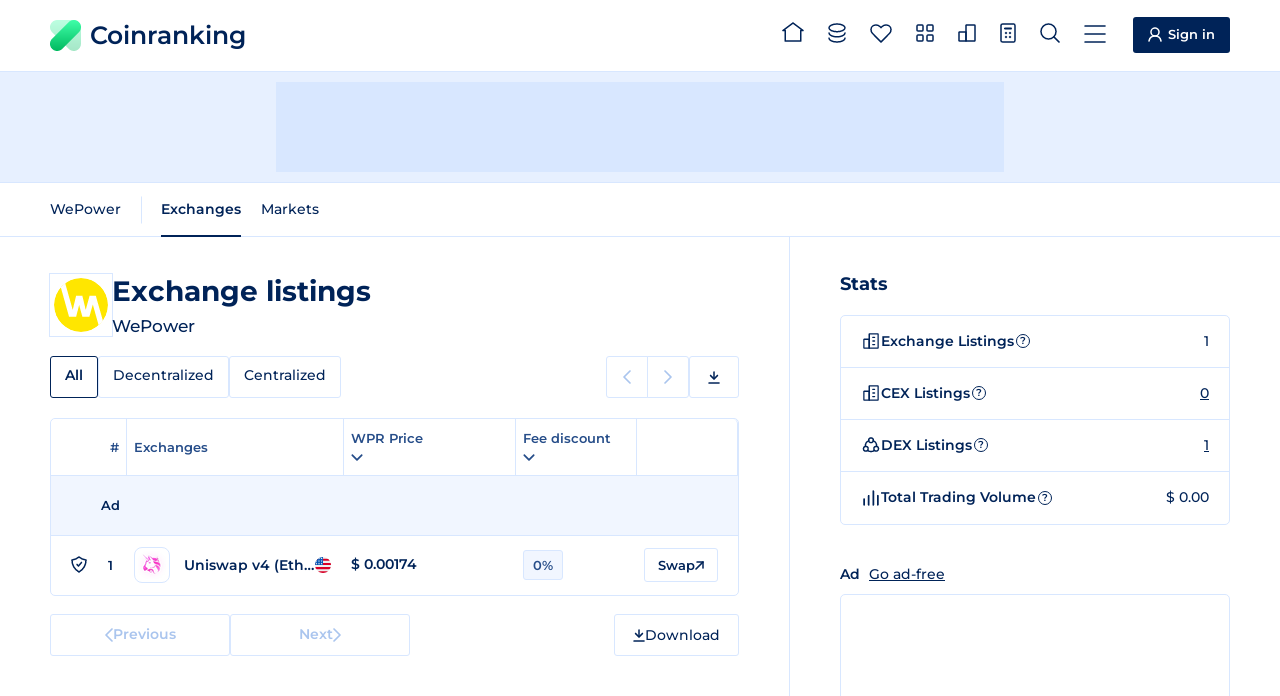

--- FILE ---
content_type: text/html
request_url: https://coinranking.com/coin/rauWiZLXK-hjV+wepower-wpr/exchanges?sorton=price&sortby=asc
body_size: 7242
content:
<!DOCTYPE html><html lang="en" data-astro-cid-5hce7sga> <head><meta charset="UTF-8"><link rel="icon" type="image/x-icon" href="/favicon.ico"><meta name="format-detection" content="telephone=no"><meta name="viewport" content="width=device-width, initial-scale=1, interactive-widget=resizes-content"><title>Exchange Listings of WePower (WPR) | Coinranking</title><meta name="description" content="View all exchange listings of WePower (WPR). Compare prices, trading volumes and discounts. Choose the best exchange for your next trade."><link rel="canonical" href="https://coinranking.com/coin/rauWiZLXK-hjV+wepower-wpr/exchanges"><link rel="preconnect" href="https://cdn.coinranking.com"><link rel="preconnect" href="https://serve.coinranking.com"><link rel="preload" as="font" type="font/woff2" href="/static/montserrat-latin-wght-normal.AeMhpAKq.woff2" crossorigin><meta name="htmx-config" content="{&quot;scrollIntoViewOnBoost&quot;:false}"><script type="text/plain" data-category="ads" data-service="AdButler" data-src="https://serve.coinranking.com/app.js" fetchpriority="low" async></script><script async fetchpriority="low" src="https://www.googletagmanager.com/gtm.js?id=GTM-WR4SWCKC"></script><script>
      /* eslint-disable */
      // @ts-ignore
      window.dataLayer = window.dataLayer || [];
      window.dataLayer.push({
        "gtm.start": new Date().getTime(),
        event: "gtm.js",
      });
      /* eslint-enable */
    </script><link rel="manifest" href="/manifest.json"><link rel="apple-touch-icon" href="/apple-touch-icon.png"><link rel="apple-touch-icon" sizes="192x192" href="/apple-touch-icon-192x192.png"><meta property="og:type" name="og:type" content="website"><meta property="og:site_name" name="og:site_name" content="Coinranking"><meta property="og:image" name="og:image" content="https://cdn.coinranking.com/share-image/exchange-listing/rauWiZLXK-hjV"><meta property="og:title" name="og:title" content="Exchange Listings of WePower (WPR) | Coinranking"><meta property="og:url" name="og:url" content="https://coinranking.com/coin/rauWiZLXK-hjV+wepower-wpr/exchanges"><meta property="og:image:type" name="og:image:type" content="image/png"><meta property="og:image:width" name="og:image:width" content="1200"><meta property="og:image:height" name="og:image:height" content="628"><meta property="twitter:card" name="twitter:card" content="summary_large_image"><meta property="twitter:site" name="twitter:site" content="@coinranking"><meta property="twitter:creator" name="twitter:creator" content="@coinranking"><meta property="twitter:description" name="twitter:description" content="View all exchange listings of WePower (WPR). Compare prices, trading volumes and discounts. Choose the best exchange for your next trade."><meta property="twitter:image" name="twitter:image" content="https://cdn.coinranking.com/share-image/exchange-listing/rauWiZLXK-hjV"><meta property="twitter:title" name="twitter:title" content="Exchange Listings of WePower (WPR) | Coinranking"><link rel="stylesheet" href="/static/Base.DL7IbyIm.css">
<link rel="stylesheet" href="/static/index.BVr2nm7o.css"><script type="module" src="/static/page.V2R8AmkL.js"></script></head> <body data-astro-cid-5hce7sga>   <header class="header"> <div class="header__wrapper"> <a class="logo" href="/" data-astro-prefetch> <img class="logo__img" src="/static/logo.svg" alt="" width="31" height="31" loading="eager">
Coinranking
 </a> <nav class="navigation"> <a class="navigation__item" href="/" data-astro-prefetch> <svg class="navigation__img" width="22" height="20" viewBox="0 0 22 20" style="width: 2.2rem; height: 2rem; margin-top: -0.4rem;"> <use xlink:href="/static/spritemap.411a4f1a.svg#sprite-home"></use> </svg> <span class="navigation__label">Home</span> </a> <a class="navigation__item" href="/coins" data-astro-prefetch> <svg class="navigation__img" width="18" height="20" viewBox="0 0 18 20" style="width: 1.8rem; height: 2rem; margin-top: -0.2rem;"> <use xlink:href="/static/spritemap.411a4f1a.svg#sprite-coins-header"></use> </svg> <span class="navigation__label">All coins</span> </a> <a class="navigation__item" href="/coins/favorites" data-astro-prefetch> <svg class="navigation__img" width="22" height="19" viewBox="0 0 22 19" style="width: 2.2rem; height: 1.9rem; margin-top: -0.1rem;"> <use xlink:href="/static/spritemap.411a4f1a.svg#sprite-favorites"></use> </svg> <favorite-count count="0" counter-selector=".navigation__count" class="navigation__badge hidden"> <span class="navigation__count"> 0 </span> </favorite-count> <span class="navigation__label">Favorites</span> </a> <a class="navigation__item" href="/categories" data-astro-prefetch> <svg class="navigation__img" width="18" height="18" viewBox="0 0 18 18" style="width: 1.8rem; height: 1.8rem; margin-top: -0.3rem;"> <use xlink:href="/static/spritemap.411a4f1a.svg#sprite-categories-18x18"></use> </svg> <span class="navigation__label">Categories</span> </a> <a class="navigation__item" href="/exchanges" data-astro-prefetch> <svg class="navigation__img" width="18" height="18" viewBox="0 0 18 18" style="width: 1.8rem; height: 1.8rem; margin-top: -0.3rem;"> <use xlink:href="/static/spritemap.411a4f1a.svg#sprite-exchange-18x18"></use> </svg> <span class="navigation__label">Exchanges</span> </a> <dropdown-select class="navigation__item" wide="true" fit-content="true" load="/partials/partialCalculator?input-uuid=rauWiZLXK-hjV&#38;output-uuid=yhjMzLPhuIDl&#38;is-dropdown=true" dropdown-id="calculator-dropdown" header-title="Calculator"> <svg class="navigation__img" width="16" height="20" viewBox="0 0 16 20" style="width: 1.6rem; height: 2rem; margin-top: -0.2rem;"> <use xlink:href="/static/spritemap.411a4f1a.svg#sprite-calculator-16x20"></use> </svg> <span class="navigation__label">Calculator</span> </dropdown-select> <dropdown-select class="navigation__item" wide="true" load="/partials/partialSearch" shortcut="/" search="true" search-placeholder="Search coin, contract address or category"> <svg class="navigation__img" width="20" height="20" viewBox="0 0 20 20" style="width: 2rem; height: 2rem; margin-top: -0.2rem;"> <use xlink:href="/static/spritemap.411a4f1a.svg#sprite-search"></use> </svg> <span class="navigation__label">Search</span> </dropdown-select> <dropdown-select class="navigation__item navigation__item--show-on-mobile" wide="true" load="/partials/partialMenu" header-title="Menu" shortcut="m"> <svg class="navigation__img" width="22" height="18" viewBox="0 0 22 18" style="width: 2.2rem; height: 1.8rem; margin-top: -0.1rem;"> <use xlink:href="/static/spritemap.411a4f1a.svg#sprite-menu"></use> </svg> <span class="navigation__label">Menu</span> </dropdown-select> </nav> <a class="sign-in-button header__cta" href="https://account.coinranking.com/sign-in"> <svg width="14" height="15" viewBox="0 0 14 15" style="width: 1.4rem; height: 1.5rem;"> <use xlink:href="/static/spritemap.411a4f1a.svg#sprite-user"></use> </svg> <span class="hidden-mobile hidden-tablet-portrait">Sign in</span> </a> </div> </header> <script type="module" src="/static/Header.astro_astro_type_script_index_0_lang.wKbXUacL.js"></script> <nav class="sticky-menu"> <a class="sticky-menu__item" href="/" data-astro-prefetch aria-label="Home"> <svg class="sticky-menu__img" width="22" height="20" viewBox="0 0 22 20" style="width: 2.2rem; height: 2rem; margin-top: -0.4rem;"> <use href="/static/spritemap.411a4f1a.svg#sprite-home" xlink:href="/static/spritemap.411a4f1a.svg#sprite-home"></use> </svg> </a> <a class="sticky-menu__item" href="/coins" data-astro-prefetch> <svg class="sticky-menu__img" width="18" height="20" viewBox="0 0 18 20" style="width: 1.8rem; height: 2rem; margin-top: -0.2rem;"> <use href="/static/spritemap.411a4f1a.svg#sprite-coins-header" xlink:href="/static/spritemap.411a4f1a.svg#sprite-coins-header"></use> </svg> </a> <dropdown-select class="sticky-menu__item" wide="true" force-top="true" load="/partials/partialSearch" search="true" search-placeholder="Search coin, contract address or category"> <svg class="sticky-menu__img" width="20" height="20" viewBox="0 0 20 20" style="width: 2rem; height: 2rem; margin-top: -0.2rem;"> <use href="/static/spritemap.411a4f1a.svg#sprite-search" xlink:href="/static/spritemap.411a4f1a.svg#sprite-search"></use> </svg> </dropdown-select> <a class="sticky-menu__item" href="/coins/favorites" data-astro-prefetch> <svg class="sticky-menu__img" width="22" height="19" viewBox="0 0 22 19" style="width: 2.2rem; height: 1.9rem; margin-top: -0.1rem;"> <use href="/static/spritemap.411a4f1a.svg#sprite-favorites" xlink:href="/static/spritemap.411a4f1a.svg#sprite-favorites"></use> </svg> <favorite-count count="0" counter-selector=".sticky-menu__count" class="sticky-menu__badge hidden"> <span class="sticky-menu__count"> 0 </span> </favorite-count> </a> <dropdown-select class="sticky-menu__item" wide="true" fit-content="true" force-top="true" dropdown-id="calculator-dropdown" load="/partials/partialCalculator?input-uuid=rauWiZLXK-hjV&#38;output-uuid=yhjMzLPhuIDl&#38;is-dropdown=true" header-title="Calculator"> <svg class="sticky-menu__img" width="16" height="20" viewBox="0 0 16 20" style="width: 1.6rem; height: 2rem; margin-top: -0.2rem;"> <use href="/static/spritemap.411a4f1a.svg#sprite-calculator-16x20" xlink:href="/static/spritemap.411a4f1a.svg#sprite-calculator-16x20"></use> </svg> </dropdown-select> </nav> <script type="module" src="/static/StickyMenu.astro_astro_type_script_index_0_lang.v9Ri7pWj.js"></script> <div class="top-leaderboard advertisement-1 banner"><div class="top-leaderboard__slot"><x-serve id="serve-top-desktop" zone="766234" width="728" height="90" media="desktop" position="TopLeaderboard"></x-serve><x-serve id="serve-top-mobile" zone="766317" width="320" height="50" media="mobile" position="TopLeaderboard"></x-serve></div></div> <div class="action-bar"> <div class="action-bar__wrapper"> <horizontal-scroll-container class="hsc"> <button class="hsc__prev"> <svg width="8" height="14"> <use href="/static/spritemap.411a4f1a.svg#sprite-prev"></use> </svg> </button> <div class="scrollable">   <nav class="action-bar__navigation"> <ul class="sub-navigation"> <li class="sub-navigation__item"> <a class="sub-navigation__link" href="/coin/rauWiZLXK-hjV+wepower-wpr"> WePower </a> </li> </ul> <ul class="sub-navigation"> <li class="sub-navigation__item"> <a class="sub-navigation__link sub-navigation__link--active" href="/coin/rauWiZLXK-hjV+wepower-wpr/exchanges">
Exchanges
</a> </li> <li class="sub-navigation__item"> <a class="sub-navigation__link" href="/coin/rauWiZLXK-hjV+wepower-wpr/markets">
Markets
</a> </li> </ul> </nav>   </div> <button class="hsc__next"> <svg width="8" height="14"> <use href="/static/spritemap.411a4f1a.svg#sprite-next"></use> </svg> </button> </horizontal-scroll-container> </div> </div> <script type="module" src="/static/ActionBar.astro_astro_type_script_index_0_lang.d2KQUtJ4.js"></script> <div class="content"> <main class="content__main"> <section class="content__order-1 section coin-exchange-listings" data-hx-boost="true" data-hx-select="#coin-exchange-table" data-hx-target="#coin-exchange-table" data-hx-indicator="#coin-exchange-table" data-hx-swap="outerHTML swap:100ms" data-hx-on--before-request="this.scrollIntoView({ behavior: 'smooth' })"> <div class="hero"> <div class="hero__logo-wrapper"> <img class="hero__logo" src="https://cdn.coinranking.com/lwymTcen-/wpr.svg?size=48x48" srcset="
                  https://cdn.coinranking.com/lwymTcen-/wpr.svg?size=48x48 1x,
                  https://cdn.coinranking.com/lwymTcen-/wpr.svg?size=96x96 2x,
                  https://cdn.coinranking.com/lwymTcen-/wpr.svg?size=144x144 3x
                " alt="" decoding="async" width="48" height="48"> </div> <div class="hero__content" id="coin-exchange-table-title" data-hx-swap-oob="true"> <h1 class="hero__title"> <span class="hero__title-text">Exchange listings</span> </h1> <div class="hero__details"> <span class="hero__symbol">WePower</span>  </div> </div> </div> <div id="coin-exchange-table-tabs" class="table-tabs-wrapper" data-hx-swap-oob="true"> <horizontal-scroll-container class="hsc"> <button class="hsc__prev"> <svg width="8" height="14"> <use href="/static/spritemap.411a4f1a.svg#sprite-prev"></use> </svg> </button> <div class="scrollable">  <div class="table-tabs"> <a class="table-tabs__tab table-tabs__tab--active">All</a> <a class="table-tabs__tab" href="?tab=decentralized">
Decentralized
</a> <a class="table-tabs__tab" href="?tab=centralized">
Centralized
</a> </div>  </div> <button class="hsc__next"> <svg width="8" height="14"> <use href="/static/spritemap.411a4f1a.svg#sprite-next"></use> </svg> </button> </horizontal-scroll-container> <div class="sub-pagination-and-download hidden-mobile"> <div class="pagination pagination--compact"> <span class="pagination__prev pagination__prev--disabled"> <svg width="8" height="14"> <use href="/static/spritemap.411a4f1a.svg#sprite-prev"></use> </svg> <span class="pagination__text">Previous</span> </span> <span class="pagination__next pagination__next--disabled"> <span class="pagination__text">Next</span> <svg width="8" height="14"> <use href="/static/spritemap.411a4f1a.svg#sprite-next"></use> </svg> </span> </div> <dropdown-select class="button csv-download" header-title="Download" medium="true" load="/partials/partialCsvExportMenu?type=coin-exchanges&#38;uuid=rauWiZLXK-hjV&#38;order=volume&#38;direction=desc&#38;page=1" fit-content="true" data-gtm-click-event="Click_DownloadButton" data-gtm-parameter-1="Coins"> <svg width="12" height="13" viewBox="0 0 12 13" style="width: 1.2rem; height: 1.3rem;"> <use xlink:href="/static/spritemap.411a4f1a.svg#sprite-download"></use> </svg> <span class="hidden-mobile hidden">Download</span> </dropdown-select> </div> </div> <div id="coin-exchange-table-pagination-top" data-hx-swap-oob="true" class="pagination-wrapper pagination-wrapper--top hidden-desktop hidden-tablet-landscape hidden-tablet-portrait"> <div class="pagination"> <span class="pagination__prev pagination__prev--disabled"> <svg width="8" height="14"> <use href="/static/spritemap.411a4f1a.svg#sprite-prev"></use> </svg> <span class="pagination__text">Previous</span> </span> <span class="pagination__next pagination__next--disabled"> <span class="pagination__text">Next</span> <svg width="8" height="14"> <use href="/static/spritemap.411a4f1a.svg#sprite-next"></use> </svg> </span> </div> <dropdown-select class="button csv-download" header-title="Download" medium="true" load="/partials/partialCsvExportMenu?type=coin-exchanges&#38;uuid=rauWiZLXK-hjV&#38;order=volume&#38;direction=desc&#38;page=1" fit-content="true" data-gtm-click-event="Click_DownloadButton" data-gtm-parameter-1="Coins"> <svg width="12" height="13" viewBox="0 0 12 13" style="width: 1.2rem; height: 1.3rem;"> <use xlink:href="/static/spritemap.411a4f1a.svg#sprite-download"></use> </svg> <span class="hidden-mobile ">Download</span> </dropdown-select> </div> <div id="coin-exchange-table" class="table coin-exchange-table"> <table> <thead> <tr> <th class="percentage-1" colspan="2"> <span class="table-header-flex"> <svg class="table__spinner" width="14" height="14" viewBox="0 0 14 14"> <use xlink:href="/static/spritemap.411a4f1a.svg#sprite-table-spinner"></use> </svg>
#
</span> </th> <th class="percentage-36 tablet-percentage-59"> <a class="order" href="?tab=all-exchanges&#38;order=volume&#38;direction=desc">
Exchanges
</a> </th> <th class="percentage-30 tablet-percentage-39 hidden-mobile"> <dropdown-select header-title="Edit Column" medium="true" fit-content="true" load="/partials/partialEditColumn?edit-type=price&#38;price-column=price&#38;volume-column=volume&#38;order=volume&#38;direction=desc&#38;time-period=24h&#38;disable-sorting=false&#38;target-id=coin-exchange-table&#38;push-url=true&#38;partial-redirect-url=%3Ftab%3Dall-exchanges&#38;price-columns=price"> <span class="order order-arrow"> WPR Price <svg width="12" height="12" viewBox="0 0 12 12" fill="none" xmlns="http://www.w3.org/2000/svg"> <use xlink:href="/static/spritemap.411a4f1a.svg#sprite-arrow"></use> </svg> </span> <svg width="12" height="7" viewBox="0 0 12 7" style="stroke: currentColor;"> <use xlink:href="/static/spritemap.411a4f1a.svg#sprite-caret-10x6"></use> </svg> </dropdown-select> </th> <th class="percentage-30 hidden-tablet-landscape hidden-mobile"> <dropdown-select header-title="Edit Column" medium="true" fit-content="true" load="/partials/partialEditColumn?edit-type=marketCap&#38;volume-column=volume&#38;price-column=price&#38;order=volume&#38;direction=desc&#38;time-period=24h&#38;disable-sorting=false&#38;target-id=coin-exchange-table&#38;push-url=true&#38;partial-redirect-url=%3Ftab%3Dall-exchanges&#38;volume-columns=volume"> <span class="order order-arrow order--active order--desc"> Trading volume <svg width="12" height="12" viewBox="0 0 12 12" fill="none" xmlns="http://www.w3.org/2000/svg"> <use xlink:href="/static/spritemap.411a4f1a.svg#sprite-arrow"></use> </svg> </span> <svg width="12" height="7" viewBox="0 0 12 7" style="stroke: currentColor;"> <use xlink:href="/static/spritemap.411a4f1a.svg#sprite-caret-10x6"></use> </svg> </dropdown-select> </th> <th class="percentage-22 hidden-mobile"> <dropdown-select header-title="Edit Column" medium="true" fit-content="true" load="/partials/partialEditColumn?edit-type=discountFee&#38;price-column=price&#38;volume-column=volume&#38;order=volume&#38;direction=desc&#38;time-period=24h&#38;target-id=coin-exchange-table&#38;push-url=true&#38;partial-redirect-url=%3Ftab%3Dall-exchanges"> <span class="order order-arrow">
Fee discount
<svg width="12" height="12" viewBox="0 0 12 12" fill="none" xmlns="http://www.w3.org/2000/svg"> <use xlink:href="/static/spritemap.411a4f1a.svg#sprite-arrow"></use> </svg> </span> <svg width="12" height="7" viewBox="0 0 12 7" style="stroke: currentColor;"> <use xlink:href="/static/spritemap.411a4f1a.svg#sprite-caret-10x6"></use> </svg> </dropdown-select> </th> <th class="percentage-22 hidden-tablet-portrait hidden-tablet-landscape hidden-desktop" colspan="2"> <dropdown-select header-title="Edit Column" medium="true" fit-content="true" load="/partials/partialEditColumn?edit-type=discountFee&#38;price-column=price&#38;volume-column=volume&#38;order=volume&#38;direction=desc&#38;time-period=24h&#38;target-id=coin-exchange-table&#38;push-url=true&#38;partial-redirect-url=%3Ftab%3Dall-exchanges"> <span class="order order-arrow">
Fee discount
<svg width="12" height="12" viewBox="0 0 12 12" fill="none" xmlns="http://www.w3.org/2000/svg"> <use xlink:href="/static/spritemap.411a4f1a.svg#sprite-arrow"></use> </svg> </span> <svg width="12" height="7" viewBox="0 0 12 7" style="stroke: currentColor;"> <use xlink:href="/static/spritemap.411a4f1a.svg#sprite-caret-10x6"></use> </svg> </dropdown-select> </th> <th class="percentage-1 hidden-mobile"></th> </tr> </thead> <tbody> <tr class="table__sponsored-row advertisement-1 banner"> <td class="hidden-mobile"></td> <td class="semibold small align-center hidden-mobile">Ad</td> <td colspan="5"> <x-serve id="serve-top-exchange" zone="821529" width="0" height="0" media="all" position="TopExchange"></x-serve> </td> </tr> <tr data-hx-boost="false" data-is="clickable-row" data-href="/exchange/wX7R5TdcaBWS+uniswapv4ethereum"> <td> <div style="display:flex;" class="recommended"> <info-tooltip class="info-button--verified-icon" title="This exchange is verified by Coinranking for authenticity, genuine trading volumes, and data reliability, ensuring trustworthy metrics."> <svg width="16" height="17" viewBox="0 0 16 17" style="width: 1.6rem; height: 1.7rem;"> <use xlink:href="/static/spritemap.411a4f1a.svg#sprite-recommended"></use> </svg> </info-tooltip> </div> </td> <td class="semibold small align-center"> 1 </td> <td> <a href="/exchange/wX7R5TdcaBWS+uniswapv4ethereum" data-astro-prefetch="true" aria-label="Go to Uniswap v4 (Ethereum) page" class="exchange-profile exchange-profile--link"> <span class="exchange-profile__logo-container"> <span class="exchange-profile__logo-wrapper"> <img src="https://cdn.coinranking.com/Kq3kgdyFY/11955.png?size=28x28" srcset="
            https://cdn.coinranking.com/Kq3kgdyFY/11955.png?size=28x28 1x,
            https://cdn.coinranking.com/Kq3kgdyFY/11955.png?size=56x56 2x,
            https://cdn.coinranking.com/Kq3kgdyFY/11955.png?size=84x84 3x
          " alt="Uniswap v4 (Ethereum) logo" loading="lazy" decoding="async" width="28" height="28" class="exchange-profile__logo"> </span> </span> <span class="exchange-profile__detail"> <span class="exchange-profile__name"> Uniswap v4 (Ethereum) </span>  <span class="country-flag"> <img src="/static/flags/us.svg" alt="" width="16" height="16" loading="lazy" decoding="async"> </span> </span> </a> </td> <td class="semibold hidden-mobile"> $ <real-time-exchange-rate reference="wX7R5TdcaBWS_rauWiZLXK-hjV" reference-currency-uuid="yhjMzLPhuIDl" current-price="0.001739483586042687"> 0.00174 </real-time-exchange-rate>  </td> <td class="hidden-tablet-landscape hidden-mobile"> $ 0.00  </td> <td> <info-tooltip class="info-tooltip-fee-discount" inner-html-element="
    <div class=&#34;info-tooltip-2-col&#34;>
      <div class=&#34;info-tooltip__label-section&#34;>
        <span class=&#34;info-tooltip__label--title&#34;>Uniswap v4 (Ethereum) Discount</span>
        <span class=&#34;info-tooltip__label--time-left info-tooltip__label--time-left-red&#34;></span>
      </div>
      <div class=&#34;info-tooltip__content-2-col&#34;>
        <div class=&#34;info-tooltip__content-2-col-with-image-content&#34;>
          <span class=&#34;info-tooltip__content-2-col-with-image-title&#34;>
            No Discount on Trading Fees
          </span>
          <span class=&#34;info-tooltip__content-2-col-with-image-description&#34;>
            Uniswap v4 (Ethereum) does not offer a trading fee discount. Want to save on fees? Choose an exchange with a discount and start trading for less.
          </span>
        </div>
        <div class=&#34;info-tooltip__content-2-col-buttons&#34;>
          <a href=&#34;https://app.uniswap.org/swap&#34; target=&#34;_blank&#34; rel=&#34;noopener noreferrer&#34; class=&#34;button button--primary&#34; style=&#34;width: 100%; justify-content: center; margin-top: 0.7rem&#34;>
            Trade Without Discount
            <svg
              width=&#34;9&#34;
              height=&#34;9&#34;
              viewBox=&#34;0 0 9 9&#34;
              style=&#34;width: .9rem; height: .9rem;&#34;
            >
              <use xlink:href=&#34;/static/spritemap.411a4f1a.svg#sprite-external-arrow&#34; />
            </svg>
          </a>
        </div>
      </div>
    </div>
  "> <div class="badge badge__fee-discount"> 0% </div>  </info-tooltip> </td> <td> <a href="https://app.uniswap.org/swap" target="_blank" rel="noopener noreferrer" class="button button--small button--compact" data-gtm-click-event="Click_TradeButton" data-gtm-parameter-1="Table" data-gtm-parameter-2="Uniswap v4 (Ethereum)"> Swap <svg width="9" height="9" viewBox="0 0 9 9" style="width: .9rem; height: .9rem;"> <use xlink:href="/static/spritemap.411a4f1a.svg#sprite-external-arrow"></use> </svg> </a> </td> </tr> </tbody> </table> </div> <div id="coin-exchange-table-pagination" data-hx-swap-oob="true" class="pagination-wrapper"> <div class="pagination"> <span class="pagination__prev pagination__prev--disabled"> <svg width="8" height="14"> <use href="/static/spritemap.411a4f1a.svg#sprite-prev"></use> </svg> <span class="pagination__text">Previous</span> </span> <span class="pagination__next pagination__next--disabled"> <span class="pagination__text">Next</span> <svg width="8" height="14"> <use href="/static/spritemap.411a4f1a.svg#sprite-next"></use> </svg> </span> </div> <dropdown-select class="button csv-download" header-title="Download" medium="true" load="/partials/partialCsvExportMenu?type=coin-exchanges&#38;uuid=rauWiZLXK-hjV&#38;order=volume&#38;direction=desc&#38;page=1" fit-content="true" data-gtm-click-event="Click_DownloadButton" data-gtm-parameter-1="Coins"> <svg width="12" height="13" viewBox="0 0 12 13" style="width: 1.2rem; height: 1.3rem;"> <use xlink:href="/static/spritemap.411a4f1a.svg#sprite-download"></use> </svg> <span class="hidden-mobile ">Download</span> </dropdown-select> </div> </section> </main> <aside class="content__aside"> <section class="content__order-5 section"> <h2 class="sub-title">Stats</h2> <table class="key-value-table"> <tbody> <tr> <th class="key-value-table--flex"> <span class="key-value-table__icon"> <svg width="20" height="16" viewBox="0 0 20 16" style="width: 2rem; height: 1.6rem;"> <use xlink:href="/static/spritemap.411a4f1a.svg#sprite-exchange-listings"></use> </svg> </span>
Exchange Listings
<info-tooltip title="Exchange listings is the number of exchanges where you can trade this coin." class="info-button"> <span>?</span> </info-tooltip> <script type="module" src="/static/InfoTooltip.astro_astro_type_script_index_0_lang.CwTcYzYN.js"></script> </th> <td> 1 </td> </tr> <tr> <th class="key-value-table--flex"> <span class="key-value-table__icon"> <svg width="20" height="16" viewBox="0 0 20 16" style="width: 2rem; height: 1.6rem;"> <use xlink:href="/static/spritemap.411a4f1a.svg#sprite-exchange-listings"></use> </svg> </span>
CEX Listings
<info-tooltip title="CEX listings is the number of centralized exchanges where you can trade this coin." class="info-button"> <span>?</span> </info-tooltip>  </th> <td> <a href="?tab=centralized"> 0 </a> </td> </tr> <tr> <th class="key-value-table--flex"> <span class="key-value-table__icon"> <svg width="20" height="16" viewBox="0 0 20 16" style="width: 2rem; height: 1.6rem;"> <use xlink:href="/static/spritemap.411a4f1a.svg#sprite-dex"></use> </svg> </span>
DEX Listings
<info-tooltip title="DEX listings is the number of decentralized exchanges where you can trade this coin." class="info-button"> <span>?</span> </info-tooltip>  </th> <td> <a href="?tab=decentralized"> 1 </a> </td> </tr> <tr> <th class="key-value-table--flex"> <span class="key-value-table__icon"> <svg width="20" height="16" viewBox="0 0 20 16" style="width: 2rem; height: 1.6rem;"> <use xlink:href="/static/spritemap.411a4f1a.svg#sprite-trading-volume-1.5"></use> </svg> </span>
Total Trading Volume
<info-tooltip title="Trading volume is the total value of all trades within the last 24 hours." class="info-button"> <span>?</span> </info-tooltip>  </th> <td> $ 0.00  </td> <!-- <tr>
        <th class="key-value-table--flex">
          <span class="key-value-table__icon">
            <svg
              width="20"
              height="16"
              viewBox="0 0 20 16"
              style="width: 2rem; height: 1.6rem;"
            >
              <use xlink:href="/static/spritemap.411a4f1a.svg#sprite-rating"></use>
            </svg>
          </span>
          Average rating
          <InfoTooltip tooltip="average rating text" />
        </th>
        <td>
          <span class="change change--positive">
            {prettyNumber(null)}
          </span>
        </td>
      </tr> --> </tr> </tbody> </table> <div class="native-aside-rectangle__wrapper advertisement-1 banner"><div class="ads-free-message">
Ad
<x-modal url="/partials/partialEliteModal?title=Go+Ad-Free"><a href="#">Go ad-free</a></x-modal></div><div class="native-aside-rectangle"><x-serve id="serve-aside" zone="847749" width="300" height="250" media="all" position="AsideRectangle"></x-serve></div></div> </section> <div class="promotion-block content__order-7 section"> <div class="promotion-block__content"> <img class="promotion-block__image" src="/static/promotion/newsletter.svg" loading="lazy" decoding="async" alt=""> <h2 class="promotion-block__title">Stay ahead of crypto with our newsletter</h2> <p class="promotion-block__description">Get the latest news, crypto trends, price updates and more.</p> </div> <a class="promotion-block__button" href="https://landing.mailerlite.com/webforms/landing/z7d4z1" target="_blank" rel="nofollow noopener"> Subscribe to our newsletter <svg width="9" height="9" viewBox="0 0 9 9" style="width: .9rem; height: .9rem;"> <use xlink:href="/static/spritemap.411a4f1a.svg#sprite-external-arrow"></use> </svg> </a> </div> <section class="content__order-8 section"> <h2 class="sub-title">Articles</h2> <div class="blog-posts"> <a href="https://coinranking.com/blog/real-time-feedback-loops-gaming-crypto-engagement/" class="blog-post" target="_blank" rel="noopener noreferrer"> <img src="https://coinranking.com/blog/wp-content/uploads/2026/01/Blog-image-900-x-400-900-x-400-px-2026-01-27T115147.745-150x150.png" alt="Featured image for How Real-Time Feedback Loops Are Redefining Engagement in Gaming and Crypto Platforms" class="blog-post__image" loading="lazy" decoding="async" width="86" height="68"> <div class="blog-post__content"> <h3 class="blog-post__title">How Real-Time Feedback Loops Are Redefining Engagement in Gaming and Crypto Platforms</h3> <p class="blog-post__date"> 2d ago </p> </div> </a><a href="https://coinranking.com/blog/why-more-players-are-switching-to-crypto-for-online-gambling/" class="blog-post" target="_blank" rel="noopener noreferrer"> <img src="https://coinranking.com/blog/wp-content/uploads/2026/01/Blog-image-900-x-400-900-x-400-px-2026-01-22T212241.028-150x150.png" alt="Featured image for Why More Players Are Switching to Crypto for Online Gambling" class="blog-post__image" loading="lazy" decoding="async" width="86" height="68"> <div class="blog-post__content"> <h3 class="blog-post__title">Why More Players Are Switching to Crypto for Online Gambling</h3> <p class="blog-post__date"> 7d ago </p> </div> </a><a href="https://coinranking.com/blog/lottery-blockchain-verifiable-fairness/" class="blog-post" target="_blank" rel="noopener noreferrer"> <img src="https://coinranking.com/blog/wp-content/uploads/2026/01/Blog-image-900-x-400-900-x-400-px-2026-01-21T112807.071-150x150.png" alt="Featured image for Lottery in the Age of Crypto: From “Trust Us” Systems to Verifiable Fairness" class="blog-post__image" loading="lazy" decoding="async" width="86" height="68"> <div class="blog-post__content"> <h3 class="blog-post__title">Lottery in the Age of Crypto: From “Trust Us” Systems to Verifiable Fairness</h3> <p class="blog-post__date"> 2w ago </p> </div> </a> </div> <a href="https://coinranking.com/blog/" class="more-articles-button" target="_blank" rel="noopener noreferrer"> More articles </a> </section> </aside> </div>  <footer class="footer"> <div class="footer__container"> <div class="footer__details"> <a class="logo" href="/"> <img class="logo__img" src="/static/logo.svg" alt="" width="31" height="31" loading="lazy" decoding="async">
Coinranking
</a> <p>
We're an independent company founded in The Netherlands and operating
        since 2017. <a href="https://coinranking.com/about">About us</a> </p> <div class="footer__partners"> <h3 class="footer__partners-title">Partners</h3> <p class="footer__partners-text">
Collaborating with leading platforms like <a href="https://www.mexc.com/exchange/BTC_USDT" target="_blank" rel="noopener">MEXC</a>,
<a href="https://accounts.binance.com/register?ref=ZVCU87RN&quot;" target="_blank" rel="nofollow noopener">Binance</a>,
<a href="https://www.bydfi.com/en/register?ru=2hMQId" target="_blank" rel="nofollow noopener">BYDFi</a>, and others to deliver accurate, real-time cryptocurrency data.
</p> <div class="footer__partners-logos"> <a href="https://www.mexc.com/price/PI" target="_blank" rel="noopener" aria-label="MEXC"> <svg width="85" height="13" viewBox="0 0 85 13" style="width: 8.5rem; height: 1.3rem;"> <use xlink:href="/static/spritemap.411a4f1a.svg#sprite-mexc-partner"></use> </svg> </a> <a href="https://accounts.binance.com/register?ref=ZVCU87RN&quot;" target="_blank" rel="nofollow noopener" aria-label="Binance"> <svg width="97" height="20" viewBox="0 0 97 20" style="width: 9.7rem; height: 2rem;"> <use xlink:href="/static/spritemap.411a4f1a.svg#sprite-binance-partner"></use> </svg> </a> <a href="https://web3.bitget.com/en/wallet-download?utm_source=ref_banner" target="_blank" rel="noopener" aria-label="Bitget"> <svg width="104" height="17" viewBox="0 0 104 17" style="width: 10.4rem; height: 1.7rem;"> <use xlink:href="/static/spritemap.411a4f1a.svg#sprite-bitget-partner"></use> </svg> </a> <a href="https://www.bydfi.com/en/register?ru=2hMQId" target="_blank" rel="nofollow noopener" aria-label="BYDFi"> <svg width="79" height="20" viewBox="0 0 79 20" style="width: 7.9rem; height: 2rem;"> <use xlink:href="/static/spritemap.411a4f1a.svg#sprite-bydfi-partner"></use> </svg> </a> <a href="https://www.etoro.com/" target="_blank" rel="nofollow noopener" aria-label="eToro"> <svg width="71" height="22" viewBox="0 0 71 22" style="width: 7.1rem; height: 2.2rem;"> <use xlink:href="/static/spritemap.411a4f1a.svg#sprite-etoro-partner"></use> </svg> </a> <a href="https://uphold.com/" target="_blank" rel="nofollow noopener" aria-label="Uphold"> <svg width="85" height="28" viewBox="0 0 85 28" style="width: 9rem; height: 3.2rem;"> <use xlink:href="/static/spritemap.411a4f1a.svg#sprite-uphold-partner"></use> </svg> </a> </div> </div> </div> <div class="footer__nav footer__nav--1"> <h2 class="footer__title">Services</h2> <ul class="footer__list"> <li> <a href="https://coinranking.com/ads">Advertise</a> </li> <li> <a href="https://elite.coinranking.com">Elite</a> </li> <li> <a href="https://launchpad.coinranking.com/">Launchpad</a> </li> <li> <a href="https://deals.coinranking.com/">Deals</a> </li> <li> <a href="https://guestpost.coinranking.com">Buy guest posts</a> </li> <li> <a href="https://airtable.com/appSpJpA909pUi6vH/pag2rcB4tZZbXCIcV/form">List coin</a> </li> <li> <a href="https://airtable.com/appze7wC1wtsVUL6r/pagCuzaieimp9GquL/form" target="_blank" rel="nofollow noopener">Update coin</a> </li> <li> <a href="https://coinranking.com/exchange-listing">List exchange</a> </li> <li><a href="https://coinranking.com/api">API</a></li> </ul> </div> <div class="footer__nav footer__nav--2"> <h2 class="footer__title">Company</h2> <ul class="footer__list"> <li><a href="https://coinranking.com/about">About us</a></li> <li> <a href="https://support.coinranking.com/article/106-changelog">Changelog</a> </li> <li> <a href="https://support.coinranking.com/article/56-how-do-we-rank-cryptocurrencies">Methodology</a> </li> <li> <a href="https://coinranking.com/blog/brand-assets/">Branding</a> </li> <li><a href="https://coinranking.com/blog/">Blog</a></li> </ul> </div> <div class="footer__nav footer__nav--3"> <h2 class="footer__title">Contact</h2> <ul class="footer__list"> <li> <a href="https://support.coinranking.com/article/50-how-to-contact-us">Contact us</a> </li> <li> <a href="https://docs.google.com/forms/d/e/1FAIpQLSecnPDR-nIK3ow7yG4OpZMupJO6OoMeyt9AiMX9DoYFRycN7Q/viewform" target="_blank" rel="nofollow noopener">Feedback</a> </li> <li><a href="https://support.coinranking.com/">Support & FAQ</a></li> </ul> </div> <div class="footer__nav footer__nav--4"> <h2 class="footer__title">Socials</h2> <ul class="footer__list"> <li> <a href="https://x.com/coinranking" target="_blank" rel="nofollow noopener">X (formerly Twitter)</a> </li> <li> <a href="https://t.me/CoinrankingOfficial" target="_blank" rel="nofollow noopener">Telegram</a> </li> <li> <a href="https://www.linkedin.com/company/coinranking/" target="_blank" rel="nofollow noopener">LinkedIn</a> </li> <li> <a href="https://landing.mailerlite.com/webforms/landing/z7d4z1" target="_blank" rel="nofollow noopener">Newsletter</a> </li> </ul> </div> <div class="footer__legal"> <span class="footer__copyright"> <strong>©</strong>
Coinranking B.V. 2026 </span> <span class="footer__legal-list"> <button class="footer__link" data-cc="show-consentModal">
View Cookie Consent
</button> <a href="https://support.coinranking.com/article/98-terms-conditions">
Terms & Conditions
</a> <a href="https://support.coinranking.com/article/78-privacy-policy">Privacy Policy</a> <a href="https://support.coinranking.com/article/130-disclaimer">Disclaimer</a> </span> </div> </div> </footer>  <script type="module" src="/static/Base.astro_astro_type_script_index_0_lang.oUmEIY6H.js"></script></body></html>

--- FILE ---
content_type: image/svg+xml
request_url: https://coinranking.com/static/spritemap.411a4f1a.svg
body_size: 28502
content:
<svg xmlns="http://www.w3.org/2000/svg" xmlns:xlink="http://www.w3.org/1999/xlink"><symbol fill="none" id="sprite-404" viewBox="0 0 56 73">
  <path d="M5 71.7143H51C53.2091 71.7143 55 69.9234 55 67.7143V13.8571L42.1429 1H5C2.79087 1 1 2.79086 1 5V67.7143C1 69.9234 2.79086 71.7143 5 71.7143Z" fill="" stroke="" stroke-width="1.8" stroke-miterlimit="1.5" stroke-linecap="round" stroke-linejoin="round"/>
  <path d="M27.9992 38.2857C34.3899 38.2857 39.5706 33.105 39.5706 26.7143C39.5706 20.3235 34.3899 15.1428 27.9992 15.1428C21.6084 15.1428 16.4277 20.3235 16.4277 26.7143C16.4277 33.105 21.6084 38.2857 27.9992 38.2857Z" stroke="" stroke-width="1.8"/>
  <path d="M31.6362 30.3509L24.3631 23.0778M24.3662 30.3539L31.6393 23.0809" stroke="" stroke-width="1.8" stroke-miterlimit="10" stroke-linecap="round" stroke-linejoin="round"/>
  <path d="M11.2852 46H45.9994" stroke="" stroke-width="1.8" stroke-miterlimit="10" stroke-linecap="round" stroke-linejoin="round"/>
  <path d="M11.2852 53.7144H45.9994" stroke="" stroke-width="1.8" stroke-miterlimit="10" stroke-linecap="round" stroke-linejoin="round"/>
  <path d="M11.2852 61.4286H45.9994" stroke="" stroke-width="1.8" stroke-miterlimit="10" stroke-linecap="round" stroke-linejoin="round"/>
  <path d="M42.1426 1V13.8571H54.9997" stroke="" stroke-width="1.8" stroke-miterlimit="10" stroke-linecap="round" stroke-linejoin="round"/>
</symbol><use xlink:href="#sprite-404" width="56" height="73" y="0"/><view id="sprite-404-view" viewBox="0 0 56 73"/><symbol fill="none" id="sprite-about" viewBox="0 0 12 14">
  <path d="M1 2C1 1.44772 1.44772 1 2 1L6 1L11 6V12C11 12.5523 10.5523 13 10 13H2C1.44772 13 1 12.5523 1 12V2Z"/>
  <path d="M11 6V12C11 12.5523 10.5523 13 10 13H2C1.44772 13 1 12.5523 1 12V2C1 1.44772 1.44772 1 2 1L6 1M11 6L6 1M11 6H6.5C6.22386 6 6 5.77614 6 5.5V1" stroke="" stroke-width="1.3" stroke-linecap="round" stroke-linejoin="round"/>
</symbol><use xlink:href="#sprite-about" width="12" height="14" y="73"/><view id="sprite-about-view" viewBox="0 73 12 14"/><symbol fill="none" id="sprite-add-icon" viewBox="0 0 16 16">
  <path d="M8 5L8 11" stroke="" stroke-width="1.3" stroke-linecap="round" stroke-linejoin="round"/>
  <path d="M5 8H11" stroke="" stroke-width="1.3" stroke-linecap="round" stroke-linejoin="round"/>
  <circle cx="8" cy="8" r="7" stroke="" stroke-width="1.3" stroke-linecap="round" stroke-linejoin="round"/>
</symbol><use xlink:href="#sprite-add-icon" width="16" height="16" y="87"/><view id="sprite-add-icon-view" viewBox="0 87 16 16"/><symbol fill="none" id="sprite-add-portfolio" viewBox="0 0 16 14">
  <path d="M0.649902 4.6499C0.649902 4.09762 1.09762 3.6499 1.6499 3.6499H13.6499C14.2022 3.6499 14.6499 4.09762 14.6499 4.6499V11.6499C14.6499 12.2022 14.2022 12.6499 13.6499 12.6499H1.6499C1.09762 12.6499 0.649902 12.2022 0.649902 11.6499V4.6499Z" stroke="" stroke-width="1.3"/>
  <path d="M0.649902 4.6499C0.649902 4.09762 1.09762 3.6499 1.6499 3.6499H13.6499C14.2022 3.6499 14.6499 4.09762 14.6499 4.6499V6.6499L9.02027 8.25427C8.12452 8.50954 7.17528 8.50954 6.27954 8.25427L0.649902 6.6499L0.649902 4.6499Z" stroke="" stroke-width="1.3"/>
  <path d="M5.1499 1.6499C5.1499 1.09762 5.59762 0.649902 6.1499 0.649902H9.1499C9.70219 0.649902 10.1499 1.09762 10.1499 1.6499V3.6499H5.1499V1.6499Z" stroke="" stroke-width="1.3"/>
</symbol><use xlink:href="#sprite-add-portfolio" width="16" height="14" y="103"/><view id="sprite-add-portfolio-view" viewBox="0 103 16 14"/><symbol id="sprite-added-icon" viewBox="0 0 16 16">
  <circle cx="8" cy="8" r="7" fill="" stroke="" stroke-width="1.5" stroke-linecap="round" stroke-linejoin="round"/>
  <path d="M11 5.5L7 10.5L4.5 8" fill="none" stroke="var(--background-color)" stroke-width="1.3" stroke-miterlimit="10" stroke-linecap="round" stroke-linejoin="round"/>
</symbol><use xlink:href="#sprite-added-icon" width="16" height="16" y="117"/><view id="sprite-added-icon-view" viewBox="0 117 16 16"/><symbol fill="none" id="sprite-airdrop" viewBox="0 0 16 16">
  <rect x="6" y="11" width="4" height="4" stroke="" stroke-width="1.5" stroke-linejoin="round"/>
  <path d="M8 1C4.13401 1 1 3.68629 1 7C1 7 2 6 4.5 6C7 6 8 7 8 7C8 7 9 6 11.5 6C14 6 15 7 15 7C15 3.68629 11.866 1 8 1Z" stroke="" stroke-width="1.5" stroke-linejoin="round"/>
  <path d="M1 7L6 11" stroke="" stroke-width="1.5" stroke-miterlimit="1.5" stroke-linecap="round" stroke-linejoin="round"/>
  <path d="M15 7L10 11" stroke="" stroke-width="1.5" stroke-miterlimit="1.5" stroke-linecap="round" stroke-linejoin="round"/>
  <path d="M8 7L8 11" stroke="" stroke-width="1.5" stroke-miterlimit="1.5" stroke-linecap="round" stroke-linejoin="round"/>
</symbol><use xlink:href="#sprite-airdrop" width="16" height="16" y="133"/><view id="sprite-airdrop-view" viewBox="0 133 16 16"/><symbol fill="none" id="sprite-all-countries" viewBox="0 0 18 18">
  <circle cx="9" cy="9" r="8.35" stroke="" stroke-width="1.3"/>
  <path d="M1 6.5H17" stroke="" stroke-width="1.3"/>
  <path d="M0.865234 11.5H16.8652" stroke="" stroke-width="1.3"/>
  <path d="M7.50005 1C6.69776 3.10318 6.19434 6.13257 6.19434 9.5C6.19434 12.3656 6.5589 14.9864 7.16197 17M10.5 1C11.3023 3.10318 11.8058 6.13257 11.8058 9.5C11.8058 12.3656 11.4412 14.9864 10.8381 17" stroke="" stroke-width="1.3"/>
</symbol><use xlink:href="#sprite-all-countries" width="18" height="18" y="149"/><view id="sprite-all-countries-view" viewBox="0 149 18 18"/><symbol fill="none" id="sprite-all-time-high" viewBox="0 0 14 16">
  <path d="M7 15L7 2" stroke="" stroke-width="1.3" stroke-linecap="round" stroke-linejoin="round"/>
  <path d="M1 7L7 1L13 7" stroke="" stroke-width="1.3" stroke-linecap="round" stroke-linejoin="round"/>
</symbol><use xlink:href="#sprite-all-time-high" width="14" height="16" y="167"/><view id="sprite-all-time-high-view" viewBox="0 167 14 16"/><symbol fill="none" id="sprite-arrow-up-8x8" viewBox="0 0 8 8">
  <path d="M1 7L7 1" stroke="" stroke-width="1.5" stroke-miterlimit="10" stroke-linecap="round" stroke-linejoin="round"/>
  <path d="M7 6V1H2" stroke="" stroke-width="1.5" stroke-miterlimit="1.5" stroke-linecap="round" stroke-linejoin="round"/>
</symbol><use xlink:href="#sprite-arrow-up-8x8" width="8" height="8" y="183"/><view id="sprite-arrow-up-8x8-view" viewBox="0 183 8 8"/><symbol fill="none" id="sprite-arrow" viewBox="0 0 8 10">
  <path d="M7 6L4 9L1 6" stroke="" stroke-width="1.5" stroke-linecap="round" stroke-linejoin="round"/>
  <path d="M4 8V1" stroke="" stroke-width="1.5" stroke-linecap="round"/>
</symbol><use xlink:href="#sprite-arrow" width="8" height="10" y="191"/><view id="sprite-arrow-view" viewBox="0 191 8 10"/><symbol stroke="none" id="sprite-auto-theme" viewBox="0 0 14 14">
<path d="M11.5508 0.139051C11.6189 -0.0463504 11.8811 -0.0463502 11.9492 0.139051L12.429 1.44492C12.4505 1.50339 12.4966 1.54947 12.5551 1.57095L13.8609 2.05077C14.0464 2.11889 14.0464 2.38111 13.8609 2.44923L12.5551 2.92905C12.4966 2.95053 12.4505 2.99661 12.429 3.05508L11.9492 4.36095C11.8811 4.54635 11.6189 4.54635 11.5508 4.36095L11.071 3.05508C11.0495 2.99661 11.0034 2.95053 10.9449 2.92905L9.63905 2.44923C9.45365 2.38111 9.45365 2.11889 9.63905 2.05077L10.9449 1.57095C11.0034 1.54947 11.0495 1.50339 11.071 1.44492L11.5508 0.139051Z" fill="" stroke-width="0"/>
<path d="M11.5508 9.63905C11.6189 9.45365 11.8811 9.45365 11.9492 9.63905L12.429 10.9449C12.4505 11.0034 12.4966 11.0495 12.5551 11.071L13.8609 11.5508C14.0464 11.6189 14.0464 11.8811 13.8609 11.9492L12.5551 12.429C12.4966 12.4505 12.4505 12.4966 12.429 12.5551L11.9492 13.8609C11.8811 14.0464 11.6189 14.0464 11.5508 13.8609L11.071 12.5551C11.0495 12.4966 11.0034 12.4505 10.9449 12.429L9.63905 11.9492C9.45365 11.8811 9.45365 11.6189 9.63905 11.5508L10.9449 11.071C11.0034 11.0495 11.0495 11.0034 11.071 10.9449L11.5508 9.63905Z" fill="" stroke-width="0"/>
<path d="M4.21397 2.69963C4.31177 2.43346 4.68823 2.43346 4.78603 2.69963L5.81607 5.50299C5.84691 5.58693 5.91307 5.65309 5.99701 5.68393L8.80037 6.71397C9.06654 6.81177 9.06654 7.18823 8.80037 7.28603L5.99701 8.31607C5.91307 8.34691 5.84691 8.41307 5.81607 8.49701L4.78603 11.3004C4.68823 11.5665 4.31177 11.5665 4.21397 11.3004L3.18393 8.49701C3.15309 8.41307 3.08693 8.34691 3.00299 8.31607L0.199633 7.28603C-0.0665445 7.18823 -0.0665443 6.81177 0.199633 6.71397L3.00299 5.68393C3.08693 5.65309 3.15309 5.58693 3.18393 5.50299L4.21397 2.69963Z" fill="" stroke-width="0"/>
</symbol><use xlink:href="#sprite-auto-theme" width="14" height="14" y="201"/><view id="sprite-auto-theme-view" viewBox="0 201 14 14"/><symbol fill="none" id="sprite-bank" viewBox="0 0 20 20">
  <path d="M19 6H1L10 1L19 6Z" stroke="" stroke-width="1.5" stroke-linecap="round" stroke-linejoin="round"/>
  <path d="M5 9H3" stroke="" stroke-width="1.5" stroke-linecap="round" stroke-linejoin="round"/>
  <path d="M5 16H3" stroke="" stroke-width="1.5" stroke-linecap="round" stroke-linejoin="round"/>
  <path d="M4 9V16" stroke="" stroke-width="1.5" stroke-linecap="round" stroke-linejoin="round"/>
  <path d="M17 9H15" stroke="" stroke-width="1.5" stroke-linecap="round" stroke-linejoin="round"/>
  <path d="M11 9H9" stroke="" stroke-width="1.5" stroke-linecap="round" stroke-linejoin="round"/>
  <path d="M17 16H15" stroke="" stroke-width="1.5" stroke-linecap="round" stroke-linejoin="round"/>
  <path d="M11 16H9" stroke="" stroke-width="1.5" stroke-linecap="round" stroke-linejoin="round"/>
  <path d="M16 9V16" stroke="" stroke-width="1.5" stroke-linecap="round" stroke-linejoin="round"/>
  <path d="M10 9V16" stroke="" stroke-width="1.5" stroke-linecap="round" stroke-linejoin="round"/>
  <path d="M1 19H19" stroke="" stroke-width="1.5" stroke-linecap="round" stroke-linejoin="round"/>
</symbol><use xlink:href="#sprite-bank" width="20" height="20" y="215"/><view id="sprite-bank-view" viewBox="0 215 20 20"/><symbol fill="none" id="sprite-binance-partner" viewBox="0 0 97 20">
  <path d="M4.37738 9.70224L2.19816 11.8814L0 9.70224L2.19816 7.50407L4.37738 9.70224ZM9.70224 4.37738L13.4543 8.12942L15.6525 5.93125L9.70224 0L3.75203 5.9502L5.9502 8.14834L9.70224 4.37738ZM17.2063 7.50407L15.0271 9.70224L17.2253 11.9004L19.4234 9.70224L17.2063 7.50407ZM9.70224 15.0271L5.9502 11.2561L3.75203 13.4543L9.70224 19.4045L15.6525 13.4543L13.4543 11.2561L9.70224 15.0271ZM9.70224 11.8814L11.9004 9.68332L9.70224 7.50407L7.50407 9.70224L9.70224 11.8814ZM32.8209 12.1089V12.071C32.8209 10.6497 32.0628 9.92959 30.8311 9.45588C31.5891 9.03901 32.2334 8.35678 32.2334 7.16298V7.12508C32.2334 5.45751 30.888 4.37738 28.7277 4.37738H23.7819V15.0081H28.8414C31.248 15.0271 32.8209 14.0417 32.8209 12.1089ZM29.9026 7.56092C29.9026 8.35678 29.2583 8.67898 28.216 8.67898H26.0558V6.42394H28.3676C29.3531 6.42394 29.9026 6.82189 29.9026 7.52303V7.56092ZM30.49 11.8057C30.49 12.6015 29.8647 12.9615 28.8414 12.9615H26.0558V10.6307H28.7656C29.9595 10.6307 30.49 11.0666 30.49 11.7867V11.8057ZM37.7289 15.0081V4.37738H35.3791V15.0081H37.7289ZM50.3114 15.0271V4.37738H47.9996V10.9339L43.0158 4.37738H40.8555V15.0081H43.1674V8.2621L48.3217 15.0271H50.3114ZM63.273 15.0271L58.7061 4.32053H56.5459L51.979 15.0271H54.3856L55.352 12.6394H59.8431L60.8095 15.0271H63.273ZM59.0093 10.5739H56.1858L57.607 7.12508L59.0093 10.5739ZM74.4344 15.0271V4.37738H72.1225V10.9339L67.1388 4.37738H64.9785V15.0081H67.2904V8.2621L72.4447 15.0271H74.4344ZM86.5051 13.3027L85.0086 11.8057C84.1742 12.5637 83.4352 13.0563 82.2038 13.0563C80.3846 13.0563 79.115 11.5403 79.115 9.72116V9.66432C79.115 7.84517 80.4035 6.34814 82.2038 6.34814C83.2646 6.34814 84.099 6.80293 84.9326 7.54197L86.4292 5.81755C85.4444 4.85112 84.2502 4.16893 82.2418 4.16893C78.9823 4.16893 76.6894 6.65134 76.6894 9.66432V9.70224C76.6894 12.7531 79.0202 15.1787 82.1472 15.1787C84.1936 15.1977 85.4064 14.4775 86.5051 13.3027ZM96.492 15.0081V12.9426H90.7119V10.7066H95.7336V8.62214H90.7119V6.46184H96.416V4.37738H88.4003V15.0081H96.492Z" fill="#7D8FB9"/>
</symbol><use xlink:href="#sprite-binance-partner" width="97" height="20" y="235"/><view id="sprite-binance-partner-view" viewBox="0 235 97 20"/><symbol fill="none" id="sprite-bitcoin-dominance-1.3" viewBox="0 0 10 14">
  <path d="M2.4541 1V13" stroke="" stroke-width="1.3" stroke-miterlimit="1.5" stroke-linecap="round" stroke-linejoin="round"/>
  <path d="M5.36328 1V2.5" stroke="" stroke-width="1.3" stroke-miterlimit="1.5" stroke-linecap="round" stroke-linejoin="round"/>
  <path d="M5.36328 11.5V13" stroke="" stroke-width="1.3" stroke-miterlimit="1.5" stroke-linecap="round" stroke-linejoin="round"/>
  <path d="M1 11.5H6.52066C7.88975 11.5 9 10.4924 9 9.25C9 8.00755 7.88975 7 6.52066 7C4.88777 7 2.45455 7 2.45455 7" stroke="" stroke-width="1.3" stroke-miterlimit="1.5" stroke-linecap="round" stroke-linejoin="round"/>
  <path d="M2.45455 7H5.74959C6.32235 7 6.87158 6.76509 7.27665 6.34659C7.68172 5.92809 7.90909 5.36065 7.90909 4.7689V4.76802C7.90909 4.16637 7.67783 3.58943 7.26623 3.16418C6.85463 2.73893 6.2962 2.5 5.71386 2.5C3.96597 2.5 1 2.5 1 2.5" stroke="" stroke-width="1.3" stroke-miterlimit="1.5" stroke-linecap="round" stroke-linejoin="round"/>
</symbol><use xlink:href="#sprite-bitcoin-dominance-1.3" width="10" height="14" y="255"/><view id="sprite-bitcoin-dominance-1.3-view" viewBox="0 255 10 14"/><symbol fill="none" id="sprite-bitcoin-dominance" viewBox="0 0 13 18">
<path d="M3 1V17" stroke="" stroke-width="1.5" stroke-miterlimit="1.5" stroke-linecap="round" stroke-linejoin="round"/>
<path d="M7 1V3" stroke="" stroke-width="1.5" stroke-miterlimit="1.5" stroke-linecap="round" stroke-linejoin="round"/>
<path d="M7 15V17" stroke="" stroke-width="1.5" stroke-miterlimit="1.5" stroke-linecap="round" stroke-linejoin="round"/>
<path d="M1 15H8.59091C10.4734 15 12 13.6566 12 12C12 10.3434 10.4734 9 8.59091 9C6.34568 9 3 9 3 9" stroke="" stroke-width="1.5" stroke-miterlimit="1.5" stroke-linecap="round" stroke-linejoin="round"/>
<path d="M3 9H7.53069C8.31823 9 9.07342 8.68678 9.63039 8.12878C10.1874 7.57078 10.5 6.8142 10.5 6.0252V6.02402C10.5 5.22182 10.182 4.45257 9.61607 3.88557C9.05011 3.31857 8.28228 3 7.48156 3C5.07821 3 1 3 1 3" stroke="" stroke-width="1.5" stroke-miterlimit="1.5" stroke-linecap="round" stroke-linejoin="round"/>
</symbol><use xlink:href="#sprite-bitcoin-dominance" width="13" height="18" y="269"/><view id="sprite-bitcoin-dominance-view" viewBox="0 269 13 18"/><symbol fill="none" id="sprite-bitget-partner" viewBox="0 0 104 17">
  <path d="M12.5576 0C14.6806 0 16.4021 1.72087 16.4023 3.84375V12.5576C16.4023 14.6807 14.6807 16.4014 12.5576 16.4014H3.84375C1.72086 16.4011 0 14.6805 0 12.5576V3.84375C0.000228678 1.72102 1.721 0.000251863 3.84375 0H12.5576ZM4.81836 2.41016C4.41682 2.41042 4.2667 2.91517 4.56543 3.21387L9.08789 7.7373C9.22901 7.86639 9.31705 8.00646 9.32031 8.19141C9.317 8.37631 9.229 8.51638 9.08789 8.64551L4.56543 13.1689C4.2667 13.4676 4.41682 13.9714 4.81836 13.9717C5.48283 13.9727 6.14451 13.973 6.80664 13.9727C7.13809 13.9725 7.47013 13.9717 7.80273 13.9717C8.2376 13.9715 8.4961 13.7392 8.72852 13.5068L12.8086 9.42773C13.134 9.10218 13.4248 8.66987 13.4209 8.19141C13.4249 7.71289 13.134 7.28058 12.8086 6.95508L8.72852 2.875C8.49619 2.64272 8.23738 2.4103 7.80273 2.41016H4.81836Z" fill="#7D8FB9"/>
  <path d="M102.623 13.3352C101.184 13.3352 100.511 12.5842 100.511 11.2544V7.62477H99.9482C99.7131 7.62477 99.5728 7.48401 99.5728 7.24932V6.51399C99.5728 6.27934 99.7131 6.13853 99.9482 6.13853H100.511V4.30809C100.511 4.07342 100.652 3.93262 100.887 3.93262H102.091C102.326 3.93262 102.467 4.07342 102.467 4.30809V6.13853H103.625C103.859 6.13853 104 6.27934 104 6.51399V7.24932C104 7.48401 103.859 7.62477 103.625 7.62477H102.467V10.9415C102.467 11.7863 102.983 11.8176 103.437 11.8176H103.546C103.781 11.8176 103.922 11.9584 103.922 12.1931V12.9596C103.922 13.1943 103.781 13.3352 103.546 13.3352H102.623Z" fill="#7D8FB9"/>
  <path d="M95.6677 13.4919C93.4624 13.4919 92.0073 11.8805 92.0073 9.73717C92.0073 7.59385 93.4149 5.99805 95.5895 5.99805C97.7326 5.99805 99.0467 7.59385 99.0467 9.73717V9.89362C99.0467 10.1282 98.9064 10.2691 98.6713 10.2691H93.8846C94.0723 11.2391 94.7764 11.8179 95.6677 11.8179C96.3878 11.8179 96.8414 11.5676 97.1387 11.3016C97.3104 11.1452 97.4668 11.1139 97.6545 11.2547L98.39 11.8023C98.5931 11.9587 98.6405 12.1152 98.4996 12.2873C97.8582 13.0382 96.8568 13.4919 95.6677 13.4919ZM93.916 9.03317H97.2169C97.0445 8.18835 96.5127 7.54688 95.5895 7.54688C94.6983 7.54688 94.1037 8.12575 93.916 9.03317Z" fill="#7D8FB9"/>
  <path d="M89.2641 13.3354C89.029 13.3354 88.8887 13.1946 88.8887 12.9599V3.54174C88.8887 3.30707 89.029 3.16626 89.2641 3.16626H90.484C90.7185 3.16626 90.8595 3.30707 90.8595 3.54174L90.8441 12.9599C90.8441 13.1946 90.7031 13.3354 90.4686 13.3354H89.2641Z" fill="#7D8FB9"/>
  <path d="M85.8798 13.3354C85.6453 13.3354 85.5044 13.1946 85.5044 12.9599V3.54174C85.5044 3.30707 85.6453 3.16626 85.8798 3.16626H87.1004C87.3349 3.16626 87.4758 3.30707 87.4758 3.54174L87.4605 12.9599C87.4605 13.1946 87.3195 13.3354 87.085 13.3354H85.8798Z" fill="#7D8FB9"/>
  <path d="M80.0706 13.4608C78.0992 13.4608 76.6602 11.8807 76.6602 9.73737C76.6602 7.56273 78.0992 6.02954 80.0706 6.02954C80.9779 6.02954 81.6506 6.35808 82.1356 6.90563V6.51455C82.1356 6.27985 82.2766 6.13905 82.5111 6.13905H83.7156C83.9501 6.13905 84.091 6.27985 84.091 6.51455V12.9602C84.091 13.1949 83.9501 13.3356 83.7156 13.3356H82.5111C82.2766 13.3356 82.1356 13.1949 82.1356 12.9602V12.5847C81.6506 13.1323 80.9779 13.4608 80.0706 13.4608ZM80.3519 11.6147C81.4315 11.6147 82.1356 10.8169 82.1356 9.73737C82.1356 8.65787 81.4315 7.86001 80.3519 7.86001C79.2729 7.86001 78.5528 8.65787 78.5528 9.73737C78.5528 10.8169 79.2729 11.6147 80.3519 11.6147Z" fill="#7D8FB9"/>
  <path d="M66.4523 13.3354C66.2331 13.3354 66.0768 13.2259 66.014 13.0225L62.8697 3.58867C62.7915 3.33836 62.9166 3.16626 63.1826 3.16626H64.5436C64.7627 3.16626 64.9191 3.27577 64.9819 3.47916L67.0308 9.64319L69.0651 3.47916C69.1272 3.27577 69.2682 3.16626 69.4873 3.16626H70.3163C70.5355 3.16626 70.6918 3.27577 70.7546 3.47916L72.7414 9.39293L74.7122 3.47916C74.775 3.27577 74.9313 3.16626 75.1504 3.16626H76.5113C76.7772 3.16626 76.9021 3.33836 76.824 3.58867L73.68 13.0225C73.6172 13.2259 73.4609 13.3354 73.2418 13.3354H72.1622C71.9431 13.3354 71.7868 13.2259 71.724 13.0225L69.8467 7.34341L67.9695 13.0225C67.9073 13.2259 67.7503 13.3354 67.5319 13.3354H66.4523Z" fill="#7D8FB9"/>
  <path d="M57.9422 13.3352C56.503 13.3352 55.8302 12.5842 55.8302 11.2544V7.62477H55.2671C55.0324 7.62477 54.8916 7.48401 54.8916 7.24932V6.51399C54.8916 6.27934 55.0324 6.13853 55.2671 6.13853H55.8302V4.30809C55.8302 4.07342 55.9711 3.93262 56.2057 3.93262H57.4103C57.645 3.93262 57.7858 4.07342 57.7858 4.30809V6.13853H58.9434C59.1781 6.13853 59.3189 6.27934 59.3189 6.51399V7.24932C59.3189 7.48401 59.1781 7.62477 58.9434 7.62477H57.7858V10.9415C57.7858 11.7863 58.302 11.8176 58.7557 11.8176H58.8652C59.0999 11.8176 59.2407 11.9584 59.2407 12.1931V12.9596C59.2407 13.1943 59.0999 13.3352 58.8652 13.3352H57.9422Z" fill="#7D8FB9"/>
  <path d="M50.9874 13.4919C48.7816 13.4919 47.3267 11.8805 47.3267 9.73717C47.3267 7.59385 48.7346 5.99805 50.9092 5.99805C53.0524 5.99805 54.3665 7.59385 54.3665 9.73717V9.89362C54.3665 10.1282 54.2257 10.2691 53.9911 10.2691H49.204C49.3917 11.2391 50.0957 11.8179 50.9874 11.8179C51.707 11.8179 52.1607 11.5676 52.4579 11.3016C52.63 11.1452 52.7865 11.1139 52.9742 11.2547L53.7095 11.8023C53.9128 11.9587 53.9597 12.1152 53.819 12.2873C53.1776 13.0382 52.1763 13.4919 50.9874 13.4919ZM49.2352 9.03317H52.5362C52.3641 8.18835 51.8321 7.54688 50.9092 7.54688C50.0174 7.54688 49.423 8.12575 49.2352 9.03317Z" fill="#7D8FB9"/>
  <path d="M42.3296 16.4021C41.1875 16.4021 40.2176 16.0109 39.5449 15.3851C39.3571 15.213 39.3885 15.0253 39.5762 14.8532L40.2801 14.2587C40.4522 14.1022 40.6243 14.1179 40.8121 14.2587C41.3127 14.6655 41.8602 14.7593 42.3296 14.7593C43.0022 14.7593 44.2225 14.3839 44.2225 12.835V12.5691C43.7375 13.1167 43.0492 13.4608 42.1418 13.4608C40.1706 13.4608 38.7471 11.8807 38.7471 9.73737C38.7471 7.59399 40.1706 6.02954 42.1418 6.02954C43.0492 6.02954 43.7375 6.35808 44.2225 6.92133V6.51455C44.2225 6.27985 44.3633 6.13905 44.5979 6.13905H45.8026C46.0372 6.13905 46.178 6.27985 46.178 6.51455V12.835C46.178 14.9002 44.817 16.4021 42.3296 16.4021ZM42.4234 11.6147C43.5029 11.6147 44.2225 10.8169 44.2225 9.73737C44.2225 8.65787 43.5029 7.86001 42.4234 7.86001C41.344 7.86001 40.64 8.65787 40.64 9.73737C40.64 10.8169 41.344 11.6147 42.4234 11.6147Z" fill="#7D8FB9"/>
  <path d="M36.805 13.3352C35.3658 13.3352 34.693 12.5842 34.693 11.2544V7.62477H34.1298C33.8952 7.62477 33.7544 7.48401 33.7544 7.24932V6.51399C33.7544 6.27934 33.8952 6.13853 34.1298 6.13853H34.693V4.30809C34.693 4.07342 34.8339 3.93262 35.0685 3.93262H36.2731C36.5077 3.93262 36.6486 4.07342 36.6486 4.30809V6.13853H37.8062C38.0409 6.13853 38.1816 6.27934 38.1816 6.51399V7.24932C38.1816 7.48401 38.0409 7.62477 37.8062 7.62477H36.6486V10.9415C36.6486 11.7863 37.1648 11.8176 37.6185 11.8176H37.728C37.9627 11.8176 38.1034 11.9584 38.1034 12.1931V12.9596C38.1034 13.1943 37.9627 13.3352 37.728 13.3352H36.805Z" fill="#7D8FB9"/>
  <path d="M31.7356 5.07471C31.2038 5.07471 30.6562 4.66795 30.6562 3.97958C30.6562 3.30685 31.2038 2.94702 31.7356 2.94702C32.2519 2.94702 32.8151 3.30685 32.8151 3.97958C32.8151 4.66795 32.2519 5.07471 31.7356 5.07471ZM31.1256 13.3352C30.8909 13.3352 30.7501 13.1944 30.7501 12.9597V6.51403C30.7501 6.27937 30.8909 6.13856 31.1256 6.13856H32.3458C32.5805 6.13856 32.7212 6.27937 32.7212 6.51403L32.7056 12.9597C32.7056 13.1944 32.5648 13.3352 32.3301 13.3352H31.1256Z" fill="#7D8FB9"/>
  <path d="M21.9028 13.3354C21.6682 13.3354 21.5273 13.1946 21.5273 12.9599V3.54174C21.5273 3.30707 21.6682 3.16626 21.9028 3.16626H26.2675C27.8319 3.16626 29.2242 4.18318 29.2242 6.02927C29.2242 6.99923 28.8488 7.65632 28.27 8.0631C29.0521 8.50115 29.5997 9.26774 29.5997 10.3941C29.5997 12.2402 28.1135 13.3354 26.5491 13.3354H21.9028ZM23.5454 7.28088H25.939C26.6742 7.28088 27.1436 6.84277 27.1436 6.13878C27.1436 5.43476 26.6742 5.01235 25.939 5.01235H23.5454V7.28088ZM23.5454 11.4893H26.2206C27.0341 11.4893 27.519 10.9261 27.519 10.2221C27.519 9.51806 27.0028 8.95482 26.2206 8.95482H23.5454V11.4893Z" fill="#7D8FB9"/>
</symbol><use xlink:href="#sprite-bitget-partner" width="104" height="17" y="287"/><view id="sprite-bitget-partner-view" viewBox="0 287 104 17"/><symbol fill="none" id="sprite-bydfi-partner" viewBox="0 0 79 20">
  <path d="M6.13516 0H0L7.64812 13.2085L10.7018 7.92509L6.13516 0Z" fill="#7D8FB9"/>
  <path d="M16.6006 0V0.0276618L15.7539 1.4799L18.8215 6.7633L22.7358 0H16.6006Z" fill="#7D8FB9"/>
  <path d="M8.96635 2.6416L12.0478 7.92499L11.3677 9.05913L8.31396 14.3425L10.7014 18.4918L11.3677 19.6259L14.4214 14.3425L18.1552 7.92499L15.1015 2.6416H8.96635Z" fill="#7D8FB9"/>
  <path d="M73.9689 3.36084H63.9473V16.265H66.9871V6.01637H73.9689V3.36084Z" fill="#7D8FB9"/>
  <path d="M68.4302 8.63021H72.6082V11.0783H68.4302V8.63021ZM76.0644 7.45459H78.896V16.2649H76.0644V7.45459Z" fill="#7D8FB9"/>
  <path d="M76.0649 3.36084H78.8965V6.01637H76.0649V3.36084Z" fill="#7D8FB9"/>
  <path d="M35.5201 9.62622C36.2141 9.2113 36.5056 7.8697 36.5056 7.3303V7.30264C36.5056 5.11736 34.7289 3.36084 32.5497 3.36084H26.9697V6.07169H32.3137C32.9938 6.07169 33.5491 6.62493 33.5491 7.30264C33.5491 7.98035 32.9938 8.53359 32.3137 8.53359H26.9697V16.2789H33.1743C35.2841 16.2789 36.9914 14.5777 36.9914 12.4754V12.4616C36.9636 11.77 36.9636 10.3454 35.5201 9.62622ZM34.0904 12.4616C34.0904 13.2223 33.4658 13.8446 32.7024 13.8446H29.8291V11.0785H32.7024C33.4658 11.0785 34.0904 11.7009 34.0904 12.4616ZM45.5556 3.36084H48.6926L44.4869 10.221V16.265H41.572V10.221L45.5556 3.36084ZM50.7747 3.36084V16.2789H55.2997C58.9225 16.2789 61.8513 13.3467 61.8513 9.7507V9.55707C61.8513 6.14085 59.0752 3.36084 55.6328 3.36084H55.0082V5.76741H55.0221C57.1875 5.76741 58.9503 7.52393 58.9503 9.68155C58.9503 11.9498 57.1042 13.7893 54.8278 13.7893H53.5369V3.36084H50.7747Z" fill="#7D8FB9"/>
  <path d="M40.739 8.76871L43.876 3.36084H37.6021L40.739 8.76871Z" fill="#7D8FB9"/>
</symbol><use xlink:href="#sprite-bydfi-partner" width="79" height="20" y="304"/><view id="sprite-bydfi-partner-view" viewBox="0 304 79 20"/><symbol id="sprite-calculator-1.3" viewBox="0 0 14 16">
  <rect x="1" y="1" width="12" height="14" rx="1.5" fill="none" stroke="" stroke-width="1.3" stroke-linejoin="round"/>
  <path d="M4 4.5H10" fill="none" stroke="" stroke-width="1.5" stroke-linecap="round" stroke-linejoin="round"/>
  <circle cx="5" cy="8" r="1" fill="" stroke="" stroke-width="0.2"/>
  <circle cx="5" cy="11" r="1" fill="" stroke="" stroke-width="0.2"/>
  <circle cx="9" cy="8" r="1" fill="" stroke="" stroke-width="0.2"/>
  <circle cx="9" cy="11" r="1" fill="" stroke="" stroke-width="0.2"/>
</symbol><use xlink:href="#sprite-calculator-1.3" width="14" height="16" y="324"/><view id="sprite-calculator-1.3-view" viewBox="0 324 14 16"/><symbol id="sprite-calculator-1.5" viewBox="0 0 14 16">
  <rect x="1" y="1" width="12" height="14" rx="1.5" fill="none" stroke="" stroke-width="1.5" stroke-linejoin="round"/>
  <path d="M4 4.5H10" fill="none" stroke="" stroke-width="2" stroke-linecap="round" stroke-linejoin="round"/>
  <circle cx="5" cy="8" r="1" fill="" stroke="" stroke-width="0.3"/>
  <circle cx="5" cy="11" r="1" fill="" stroke="" stroke-width="0.3"/>
  <circle cx="9" cy="8" r="1" fill="" stroke="" stroke-width="0.3"/>
  <circle cx="9" cy="11" r="1" fill="" stroke="" stroke-width="0.3"/>
</symbol><use xlink:href="#sprite-calculator-1.5" width="14" height="16" y="340"/><view id="sprite-calculator-1.5-view" viewBox="0 340 14 16"/><symbol id="sprite-calculator-16x20" viewBox="0 0 16 20">
<rect x="1" y="1" width="14" height="18" rx="1.5" stroke="" fill="none" stroke-width="1.5" stroke-linejoin="round"/>
<path d="M5 5.5H11" fill="none" stroke="" stroke-width="2" stroke-linecap="round" stroke-linejoin="round"/>
<circle cx="6" cy="10" r="1" fill="" stroke="" stroke-width="0.3"/>
<circle cx="6" cy="14" r="1" fill="" stroke="" stroke-width="0.3"/>
<circle cx="10" cy="10" r="1" fill="" stroke="" stroke-width="0.3"/>
<circle cx="10" cy="14" r="1" fill="" stroke="" stroke-width="0.3"/>
</symbol><use xlink:href="#sprite-calculator-16x20" width="16" height="20" y="356"/><view id="sprite-calculator-16x20-view" viewBox="0 356 16 20"/><symbol fill="none" id="sprite-calendar" viewBox="0 0 18 16">
<path fill-rule="evenodd" clip-rule="evenodd" d="M17 4.09087C17 3.48882 16.4879 3 15.8571 3H2.14281C1.51209 3 1 3.48882 1 4.09087V13.9091C1 14.5112 1.51209 15 2.14281 15H15.8571C16.4879 15 17 14.5112 17 13.9091V4.09087Z" stroke="" stroke-width="1.5" stroke-miterlimit="1.5" stroke-linecap="round" stroke-linejoin="round"/>
<path d="M5 1V3" stroke="" stroke-width="1.5" stroke-miterlimit="1.5" stroke-linecap="round" stroke-linejoin="round"/>
<path d="M13 1V3" stroke="" stroke-width="1.5" stroke-miterlimit="1.5" stroke-linecap="round" stroke-linejoin="round"/>
<path d="M1 7H17.0004" stroke="" stroke-width="1.5" stroke-miterlimit="1.5" stroke-linejoin="round"/>
</symbol><use xlink:href="#sprite-calendar" width="18" height="16" y="376"/><view id="sprite-calendar-view" viewBox="0 376 18 16"/><symbol fill="none" id="sprite-camera" viewBox="0 0 20 17">
  <path d="M1 5V14C1 15.1046 1.89543 16 3 16H17C18.1046 16 19 15.1046 19 14V5C19 3.89543 18.1046 3 17 3H15C14.6852 3 14.3889 2.85181 14.2 2.6L13.3 1.4C13.1111 1.14819 12.8148 1 12.5 1H7.5C7.18524 1 6.88885 1.14819 6.7 1.4L5.8 2.6C5.61115 2.85181 5.31476 3 5 3H3C1.89543 3 1 3.89543 1 5Z" stroke="" stroke-width="1.3"/>
  <circle cx="10" cy="9.00293" r="3.35" stroke="" stroke-width="1.3"/>
</symbol><use xlink:href="#sprite-camera" width="20" height="17" y="392"/><view id="sprite-camera-view" viewBox="0 392 20 17"/><symbol id="sprite-candle-chart" viewBox="0 0 19 18">
<path d="M4 1L4 4" stroke="" stroke-width="1.5" stroke-miterlimit="1.5" stroke-linecap="round" stroke-linejoin="round"/>
<path d="M15 4L15 14" stroke="" stroke-width="1.5" stroke-miterlimit="1.5" stroke-linecap="round" stroke-linejoin="round"/>
<path d="M4 14V17" stroke="" stroke-width="1.5" stroke-miterlimit="1.5" stroke-linecap="round" stroke-linejoin="round"/>
<rect x="1" y="5" width="6" height="8" rx="1" fill="none" stroke="" stroke-width="1.5" stroke-miterlimit="2" stroke-linejoin="round"/>
<rect x="12" y="8" width="6" height="2" fill="" stroke="" stroke-width="1.5" stroke-miterlimit="2" stroke-linejoin="round"/>
</symbol><use xlink:href="#sprite-candle-chart" width="19" height="18" y="409"/><view id="sprite-candle-chart-view" viewBox="0 409 19 18"/><symbol fill="none" id="sprite-caret-10x6" viewBox="0 0 10 6">
<path d="M9 1L5 5L1 1" stroke="" stroke-width="1.5" stroke-miterlimit="10" stroke-linecap="round" stroke-linejoin="round"/>
</symbol><use xlink:href="#sprite-caret-10x6" width="10" height="6" y="427"/><view id="sprite-caret-10x6-view" viewBox="0 427 10 6"/><symbol fill="none" id="sprite-caret-12x7" viewBox="0 0 12 7">
<path d="M11 1L6 6L1 1" stroke="" stroke-width="1.5" stroke-miterlimit="10" stroke-linecap="round" stroke-linejoin="round"/>
</symbol><use xlink:href="#sprite-caret-12x7" width="12" height="7" y="433"/><view id="sprite-caret-12x7-view" viewBox="0 433 12 7"/><symbol fill="none" id="sprite-caret-14x8" viewBox="0 0 14 8">
<path d="M13 1L7 7L1 1" stroke="" stroke-width="1.5" stroke-miterlimit="10" stroke-linecap="round" stroke-linejoin="round"/>
</symbol><use xlink:href="#sprite-caret-14x8" width="14" height="8" y="440"/><view id="sprite-caret-14x8-view" viewBox="0 440 14 8"/><symbol fill="none" id="sprite-categories-1.3" viewBox="0 0 14 14">
  <rect x="1" y="1" width="4" height="4" rx="0.6" stroke="" stroke-width="1.3" stroke-linejoin="round"/>
  <rect x="9" y="1" width="4" height="4" rx="0.6" stroke="" stroke-width="1.3" stroke-linejoin="round"/>
  <rect x="1" y="9" width="4" height="4" rx="0.6" stroke="" stroke-width="1.3" stroke-linejoin="round"/>
  <rect x="9" y="9" width="4" height="4" rx="0.6" stroke="" stroke-width="1.3" stroke-linejoin="round"/>
</symbol><use xlink:href="#sprite-categories-1.3" width="14" height="14" y="448"/><view id="sprite-categories-1.3-view" viewBox="0 448 14 14"/><symbol fill="none" id="sprite-categories-1.5" viewBox="0 0 14 14">
  <rect x="1" y="1" width="4" height="4" rx="0.6" stroke="" stroke-width="1.5" stroke-linejoin="round"/>
  <rect x="9" y="1" width="4" height="4" rx="0.6" stroke="" stroke-width="1.5" stroke-linejoin="round"/>
  <rect x="1" y="9" width="4" height="4" rx="0.6" stroke="" stroke-width="1.5" stroke-linejoin="round"/>
  <rect x="9" y="9" width="4" height="4" rx="0.6" stroke="" stroke-width="1.5" stroke-linejoin="round"/>
</symbol><use xlink:href="#sprite-categories-1.5" width="14" height="14" y="462"/><view id="sprite-categories-1.5-view" viewBox="0 462 14 14"/><symbol fill="none" id="sprite-categories-18x18" viewBox="0 0 18 18">
  <rect x="1" y="1" width="6" height="6" rx="1" stroke="" stroke-width="1.5" stroke-linejoin="round"/>
  <rect x="11" y="1" width="6" height="6" rx="1" stroke="" stroke-width="1.5" stroke-linejoin="round"/>
  <rect x="1" y="11" width="6" height="6" rx="1" stroke="" stroke-width="1.5" stroke-linejoin="round"/>
  <rect x="11" y="11" width="6" height="6" rx="1" stroke="" stroke-width="1.5" stroke-linejoin="round"/>
</symbol><use xlink:href="#sprite-categories-18x18" width="18" height="18" y="476"/><view id="sprite-categories-18x18-view" viewBox="0 476 18 18"/><symbol id="sprite-coin-compare" viewBox="0 0 14 14">
  <rect x="1" y="1" width="12" height="12" rx="1.5" stroke="var(--text-color)" fill="none" stroke-width="1.3" stroke-miterlimit="10" stroke-linecap="round" stroke-linejoin="round"/>
  <path d="M7 1V13" stroke="var(--text-color)" fill="none" stroke-width="1.3" stroke-miterlimit="10" stroke-linecap="round" stroke-linejoin="round"/>
</symbol><use xlink:href="#sprite-coin-compare" width="14" height="14" y="494"/><view id="sprite-coin-compare-view" viewBox="0 494 14 14"/><symbol fill="none" id="sprite-coins-12x14" viewBox="0 0 12 14">
  <path d="M11 7C11 8.37962 8.75967 9.5 6 9.5C3.24033 9.5 1 8.37962 1 7" stroke="" stroke-width="1.5" stroke-miterlimit="10" stroke-linecap="round" stroke-linejoin="round"/>
  <path d="M11 10.5C11 11.8796 8.75967 13 6 13C3.24033 13 1 11.8796 1 10.5" stroke="" stroke-width="1.5" stroke-miterlimit="10" stroke-linecap="round" stroke-linejoin="round"/>
  <path fill-rule="evenodd" clip-rule="evenodd" d="M11 3.5C11 2.12038 8.75967 1 6 1C3.24033 1 1 2.12038 1 3.5C1 4.87962 3.24033 6 6 6C8.75967 6 11 4.87962 11 3.5Z" stroke="" stroke-width="1.5" stroke-miterlimit="10" stroke-linecap="round" stroke-linejoin="round"/>
</symbol><use xlink:href="#sprite-coins-12x14" width="12" height="14" y="508"/><view id="sprite-coins-12x14-view" viewBox="0 508 12 14"/><symbol fill="none" id="sprite-coins-header" viewBox="0 0 18 20">
  <path d="M17 10C17 12.1285 13.4155 13.8571 9 13.8571C4.58453 13.8571 1 12.1285 1 10" stroke="" stroke-width="" stroke-miterlimit="10" stroke-linecap="round" stroke-linejoin="round"/>
  <path d="M17 15.1428C17 17.2714 13.4155 19 9 19C4.58453 19 1 17.2714 1 15.1428" stroke="" stroke-width="" stroke-miterlimit="10" stroke-linecap="round" stroke-linejoin="round"/>
  <path fill-rule="evenodd" clip-rule="evenodd" d="M17 4.85714C17 2.72859 13.4155 1 9 1C4.58453 1 1 2.72859 1 4.85714C1 6.98569 4.58453 8.71429 9 8.71429C13.4155 8.71429 17 6.98569 17 4.85714Z" stroke="" stroke-width="" stroke-miterlimit="10" stroke-linecap="round" stroke-linejoin="round"/>
</symbol><use xlink:href="#sprite-coins-header" width="18" height="20" y="522"/><view id="sprite-coins-header-view" viewBox="0 522 18 20"/><symbol fill="none" id="sprite-coins" viewBox="0 0 12 14">
  <path d="M11 7C11 8.37962 8.75967 9.5 6 9.5C3.24033 9.5 1 8.37962 1 7" stroke-width="1.2" stroke-miterlimit="10" stroke-linecap="round" stroke-linejoin="round"/>
  <path d="M11 10.5C11 11.8796 8.75967 13 6 13C3.24033 13 1 11.8796 1 10.5" stroke-width="1.2" stroke-miterlimit="10" stroke-linecap="round" stroke-linejoin="round"/>
  <path fill-rule="evenodd" clip-rule="evenodd" d="M11 3.5C11 2.12038 8.75967 1 6 1C3.24033 1 1 2.12038 1 3.5C1 4.87962 3.24033 6 6 6C8.75967 6 11 4.87962 11 3.5Z" stroke-width="1.2" stroke-miterlimit="10" stroke-linecap="round" stroke-linejoin="round"/>
</symbol><use xlink:href="#sprite-coins" width="12" height="14" y="542"/><view id="sprite-coins-view" viewBox="0 542 12 14"/><symbol fill="none" id="sprite-compare" viewBox="0 0 14 14">
  <rect x="0.75" y="0.75" width="12" height="12" rx="1.5" stroke="" stroke-width="1.5" stroke-miterlimit="10" stroke-linecap="round" stroke-linejoin="round"/>
  <path d="M6.75 0.75V12.75" stroke="" stroke-width="1.5" stroke-miterlimit="10" stroke-linecap="round" stroke-linejoin="round"/>
</symbol><use xlink:href="#sprite-compare" width="14" height="14" y="556"/><view id="sprite-compare-view" viewBox="0 556 14 14"/><symbol fill="none" id="sprite-confirm" viewBox="0 0 16 16">
<path d="M8 15C11.866 15 15 11.866 15 8C15 4.13401 11.866 1 8 1C4.13401 1 1 4.13401 1 8C1 11.866 4.13401 15 8 15Z" stroke="" stroke-width="1.5" stroke-linecap="round" stroke-linejoin="round"/>
<path d="M10.5 6L7 10L5.5 8.5" stroke="" stroke-width="1.5" stroke-linecap="round" stroke-linejoin="round"/>
</symbol><use xlink:href="#sprite-confirm" width="16" height="16" y="570"/><view id="sprite-confirm-view" viewBox="0 570 16 16"/><symbol fill="none" id="sprite-copy-new" viewBox="0 0 12 13">
  <path d="M9.8 4H8H5.2C4.53726 4 4 4.53726 4 5.2V9V10.8C4 11.4627 4.53726 12 5.2 12H9.8C10.4627 12 11 11.4627 11 10.8V5.2C11 4.53726 10.4627 4 9.8 4Z" fill=""/>
  <path d="M8 4H5.2C4.53726 4 4 4.53726 4 5.2V9M8 4H9.8C10.4627 4 11 4.53726 11 5.2V10.8C11 11.4627 10.4627 12 9.8 12H5.2C4.53726 12 4 11.4627 4 10.8V9M8 4V2.2C8 1.53726 7.46274 1 6.8 1H2.5C1.67157 1 1 1.67157 1 2.5V7.8C1 8.46274 1.53726 9 2.2 9H4" stroke="" stroke-width="1.5" stroke-miterlimit="10" stroke-linejoin="round"/>
</symbol><use xlink:href="#sprite-copy-new" width="12" height="13" y="586"/><view id="sprite-copy-new-view" viewBox="0 586 12 13"/><symbol fill="none" id="sprite-copy" viewBox="0 0 13 14">
<path d="M4 10H1V1H9V4" stroke="" stroke-linejoin="round"/>
<path fill-rule="evenodd" clip-rule="evenodd" d="M4 4H12V13H4V4Z" stroke="" stroke-linejoin="round"/>
<path d="M7 7H9" stroke="" stroke-linecap="round" stroke-linejoin="round"/>
<path d="M7 10H9" stroke="" stroke-linecap="round" stroke-linejoin="round"/>
</symbol><use xlink:href="#sprite-copy" width="13" height="14" y="599"/><view id="sprite-copy-view" viewBox="0 599 13 14"/><symbol fill="none" id="sprite-countries" viewBox="0 0 12 14">
  <path d="M1 9H11L8 5L11 1H1V13" stroke-width="1.3" stroke-miterlimit="10" stroke-linecap="round" stroke-linejoin="round"/>
</symbol><use xlink:href="#sprite-countries" width="12" height="14" y="613"/><view id="sprite-countries-view" viewBox="0 613 12 14"/><symbol fill="none" id="sprite-credit-card" viewBox="0 0 18 14">
<path d="M9 9L13 9" stroke="" stroke-width="1.5" stroke-linecap="round" stroke-linejoin="round"/>
<rect x="1" y="1" width="16" height="12" rx="1" stroke="" stroke-width="1.5"/>
<path d="M1 5L17 5" stroke="" stroke-width="1.5" stroke-linecap="round" stroke-linejoin="round"/>
</symbol><use xlink:href="#sprite-credit-card" width="18" height="14" y="627"/><view id="sprite-credit-card-view" viewBox="0 627 18 14"/><symbol fill="none" id="sprite-cross-10x10" viewBox="0 0 10 10">
  <path d="M1 9L9 1" stroke="" stroke-width="1.5" stroke-miterlimit="10" stroke-linecap="round"/>
  <path d="M1 1L9 9" stroke="" stroke-width="1.5" stroke-miterlimit="10" stroke-linecap="round"/>
</symbol><use xlink:href="#sprite-cross-10x10" width="10" height="10" y="641"/><view id="sprite-cross-10x10-view" viewBox="0 641 10 10"/><symbol fill="none" id="sprite-cross-14x14" viewBox="0 0 14 14">
  <path d="M1 13L13 1" stroke-width="1.5" stroke-miterlimit="10" stroke-linecap="round"/>
  <path d="M1 1L13 13" stroke-width="1.5" stroke-miterlimit="10" stroke-linecap="round"/>
</symbol><use xlink:href="#sprite-cross-14x14" width="14" height="14" y="651"/><view id="sprite-cross-14x14-view" viewBox="0 651 14 14"/><symbol fill="none" id="sprite-cross" viewBox="0 0 10 10">
  <path d="M9 1L1 9" stroke="#EB0A25" stroke-width="1.5" stroke-miterlimit="10" stroke-linecap="round" stroke-linejoin="round"/>
  <path d="M1 1L9 9" stroke="#EB0A25" stroke-width="1.5" stroke-miterlimit="10" stroke-linecap="round" stroke-linejoin="round"/>
</symbol><use xlink:href="#sprite-cross" width="10" height="10" y="665"/><view id="sprite-cross-view" viewBox="0 665 10 10"/><symbol fill="none" id="sprite-crypto-market-overview" viewBox="0 0 14 14">
  <path d="M5 7.5L5 13" stroke="" stroke-width="1.5" stroke-linecap="round" stroke-linejoin="round"/>
  <path d="M1 7L5 3L9 6L13 1" stroke="" stroke-width="1.5" stroke-miterlimit="10" stroke-linecap="round" stroke-linejoin="round"/>
  <path d="M9 9.5L9 13" stroke="" stroke-width="1.5" stroke-linecap="round" stroke-linejoin="round"/>
  <path d="M13 6L13 13" stroke="" stroke-width="1.5" stroke-linecap="round" stroke-linejoin="round"/>
  <path d="M1 10.5L1 13" stroke="" stroke-width="1.5" stroke-linecap="round" stroke-linejoin="round"/>
</symbol><use xlink:href="#sprite-crypto-market-overview" width="14" height="14" y="675"/><view id="sprite-crypto-market-overview-view" viewBox="0 675 14 14"/><symbol fill="none" id="sprite-dark-theme" viewBox="0 0 14 16">
<path fill-rule="evenodd" clip-rule="evenodd" d="M12.5869 12.3249C12.7459 12.3104 12.8963 12.3969 12.9638 12.5409C13.0318 12.6849 13.0023 12.8559 12.8903 12.9689C12.483 13.3785 12.0176 13.7405 11.4993 14.0451C8.15398 16.0118 3.86949 14.8432 1.93767 11.4367C0.00634751 8.03032 1.15446 3.66778 4.49978 1.70104C5.0136 1.399 5.54941 1.17097 6.09572 1.01395C6.25066 0.970948 6.41558 1.02945 6.50905 1.16047C6.60202 1.29149 6.60354 1.467 6.51207 1.59952C4.97961 3.91531 4.6772 6.76566 5.97924 9.06094C7.27978 11.3552 9.85289 12.5134 12.5869 12.3249Z" stroke="" stroke-width="1.5" stroke-miterlimit="1.5" stroke-linecap="round" stroke-linejoin="round"/>
</symbol><use xlink:href="#sprite-dark-theme" width="14" height="16" y="689"/><view id="sprite-dark-theme-view" viewBox="0 689 14 16"/><symbol fill="none" id="sprite-data" viewBox="0 0 18 17">
  <rect x="1" y="1" width="16" height="15" rx="1" stroke="" stroke-width="1.3" stroke-miterlimit="1.5" stroke-linejoin="round"/>
  <rect x="1" y="6" width="16" height="5" stroke="" stroke-width="1.3" stroke-miterlimit="1.5" stroke-linejoin="round"/>
  <path d="M9 1V16" stroke="" stroke-width="1.3" stroke-miterlimit="1.5" stroke-linejoin="round"/>
</symbol><use xlink:href="#sprite-data" width="18" height="17" y="705"/><view id="sprite-data-view" viewBox="0 705 18 17"/><symbol stroke-width="0" id="sprite-deal" viewBox="0 0 16 16">
  <path fill-rule="evenodd" clip-rule="evenodd" d="M12.8176 0.687231L12.8243 0.0372652L12.8242 0.0372642L12.8176 0.687231ZM15.1497 3.03586H15.7997V3.03581L15.1497 3.03586ZM15.1497 6.74192L15.7997 6.74199V6.74192H15.1497ZM14.4583 8.40403L13.9995 7.94351L13.9995 7.94352L14.4583 8.40403ZM8.37525 14.4636L8.83389 14.9242L8.83398 14.9241L8.37525 14.4636ZM5.04615 14.4636L4.58744 14.9241L4.58767 14.9244L5.04615 14.4636ZM1.34107 10.7732L1.79978 10.3126L1.79974 10.3126L1.34107 10.7732ZM1.34107 7.44895L1.79976 7.9095L1.79977 7.90948L1.34107 7.44895ZM7.47779 1.33664L7.01924 0.875958L7.01909 0.87611L7.47779 1.33664ZM9.16627 0.650121L9.17287 0.000154793L9.17284 0.000154436L9.16627 0.650121ZM10.6467 3.81907L10.6469 3.16907H10.6467V3.81907ZM9.2317 5.2341L8.5817 5.23404V5.23426L9.2317 5.2341ZM10.6467 6.64817V7.29817H10.6469L10.6467 6.64817ZM12.0608 5.2341L12.7108 5.23426V5.23404L12.0608 5.2341ZM12.8176 0.687231L12.8109 1.3372C13.7461 1.34684 14.4996 2.10462 14.4997 3.03592L15.1497 3.03586L15.7997 3.03581C15.7995 1.38577 14.4661 0.0541937 12.8243 0.0372652L12.8176 0.687231ZM15.1497 3.03586H14.4997V6.74192H15.1497H15.7997V3.03586H15.1497ZM15.1497 6.74192L14.4997 6.74185C14.4996 7.19219 14.3195 7.62478 13.9995 7.94351L14.4583 8.40403L14.917 8.86454C15.4809 8.30285 15.7996 7.53928 15.7997 6.74199L15.1497 6.74192ZM14.4583 8.40403L13.9995 7.94352L7.91652 14.0031L8.37525 14.4636L8.83398 14.9241L14.917 8.86453L14.4583 8.40403ZM8.37525 14.4636L7.91661 14.003C7.25092 14.6658 6.17092 14.6658 5.50463 14.0028L5.04615 14.4636L4.58767 14.9244C5.76081 16.0917 7.66065 16.0924 8.83389 14.9242L8.37525 14.4636ZM5.04615 14.4636L5.50486 14.0031L1.79978 10.3126L1.34107 10.7732L0.882363 11.2337L4.58744 14.9241L5.04615 14.4636ZM1.34107 10.7732L1.79974 10.3126C1.13349 9.64911 1.13349 8.57308 1.79976 7.9095L1.34107 7.44895L0.882381 6.9884C-0.294011 8.16005 -0.294107 10.0621 0.882404 11.2337L1.34107 10.7732ZM1.34107 7.44895L1.79977 7.90948L7.93649 1.79718L7.47779 1.33664L7.01909 0.87611L0.882368 6.98841L1.34107 7.44895ZM7.47779 1.33664L7.93634 1.79733C8.26045 1.47473 8.7016 1.29546 9.1597 1.30009L9.16627 0.650121L9.17284 0.000154436C8.36732 -0.00798976 7.5908 0.307049 7.01924 0.875958L7.47779 1.33664ZM9.16627 0.650121L9.15966 1.30009L12.811 1.3372L12.8176 0.687231L12.8242 0.0372642L9.17287 0.000154793L9.16627 0.650121ZM10.6467 3.81907V3.16907C9.50639 3.16907 8.58181 4.09389 8.5817 5.23404L9.2317 5.2341L9.8817 5.23417C9.88174 4.81176 10.2245 4.46907 10.6467 4.46907V3.81907ZM9.2317 5.2341L8.5817 5.23426C8.58197 6.37474 9.50695 7.29817 10.6467 7.29817V6.64817V5.99817C10.2241 5.99817 9.8818 5.65584 9.8817 5.23395L9.2317 5.2341ZM10.6467 6.64817L10.6469 7.29817C11.7867 7.29781 12.7105 6.3742 12.7108 5.23426L12.0608 5.2341L11.4108 5.23395C11.4107 5.65607 11.0688 5.99803 10.6465 5.99817L10.6467 6.64817ZM12.0608 5.2341L12.7108 5.23404C12.7107 4.09443 11.7873 3.16942 10.6469 3.16907L10.6467 3.81907L10.6465 4.46907C11.0683 4.4692 11.4108 4.81153 11.4108 5.23417L12.0608 5.2341Z" fill=""/>
</symbol><use xlink:href="#sprite-deal" width="16" height="16" y="722"/><view id="sprite-deal-view" viewBox="0 722 16 16"/><symbol fill="none" id="sprite-dex" viewBox="0 0 18 17">
<path d="M6.59829 4C4.48012 4.92626 3 7.04028 3 9.5C3 9.66838 3.00694 9.83513 3.02054 10M11.4017 4C13.5199 4.92626 15 7.04028 15 9.5C15 9.66838 14.9931 9.83513 14.9795 10M5.30117 14.2246C6.32034 15.0236 7.60454 15.5 9 15.5C10.3955 15.5 11.6797 15.0236 12.6988 14.2246" stroke="" stroke-width="1.5" stroke-miterlimit="10" stroke-linecap="round" stroke-linejoin="round"/>
<circle cx="9" cy="3.5" r="2.5" stroke="" stroke-width="1.5" stroke-miterlimit="10" stroke-linecap="round" stroke-linejoin="round"/>
<circle cx="3.5" cy="12.5" r="2.5" stroke="" stroke-width="1.5" stroke-miterlimit="10" stroke-linecap="round" stroke-linejoin="round"/>
<circle cx="14.5" cy="12.5" r="2.5" stroke="" stroke-width="1.5" stroke-miterlimit="10" stroke-linecap="round" stroke-linejoin="round"/>
</symbol><use xlink:href="#sprite-dex" width="18" height="17" y="738"/><view id="sprite-dex-view" viewBox="0 738 18 17"/><symbol fill="none" id="sprite-download" viewBox="0 0 12 13">
  <path d="M1 12H11" stroke="" stroke-width="1.5" stroke-miterlimit="10" stroke-linecap="round" stroke-linejoin="round"/>
  <path d="M6 7.5V1" stroke="" stroke-width="1.5" stroke-miterlimit="10" stroke-linecap="round" stroke-linejoin="round"/>
  <path d="M9.5 4.5L6 8L2.5 4.5" stroke="" stroke-width="1.5" stroke-miterlimit="10" stroke-linecap="round" stroke-linejoin="round"/>
</symbol><use xlink:href="#sprite-download" width="12" height="13" y="755"/><view id="sprite-download-view" viewBox="0 755 12 13"/><symbol fill="none" id="sprite-ecosystems" viewBox="0 0 14 16">
  <path d="M2.67857 15C2.5529 12.5057 3.41325 10.5221 6 8.38235M5.91768 12.5973C7.57573 13.1149 8.94893 13.0562 10.4656 11.7575C13.686 9 12.9959 1.17517 12.8056 1.05197C12.8056 1.05197 5.66002 0.302479 1.99134 4.49587C0.751826 5.91267 0.758928 7.83934 1.54752 9.5" stroke="" stroke-width="1.5" stroke-miterlimit="10" stroke-linecap="round" stroke-linejoin="round"/>
</symbol><use xlink:href="#sprite-ecosystems" width="14" height="16" y="768"/><view id="sprite-ecosystems-view" viewBox="0 768 14 16"/><symbol fill="none" id="sprite-elite-crown" viewBox="0 0 16 12">
  <defs>
    <linearGradient id="paint0_linear" x1="-572.787" y1="8.24976" x2="-572.787" y2="0.749756" gradientUnits="userSpaceOnUse">
      <stop stop-color="#FF8C09"/>
      <stop offset="1" stop-color="#FDEC76"/>
    </linearGradient>
    <linearGradient id="paint1_linear_6325_3810" x1="-622.5" y1="0" x2="-622.5" y2="11" gradientUnits="userSpaceOnUse">
      <stop stop-color="#FDEC76"/>
      <stop offset="1" stop-color="#FF8C09"/>
    </linearGradient>
  </defs>
  <path d="M2.94312 1.9529L1.87086 6.16742C1.60219 7.2234 2.40012 8.24976 3.48974 8.24976H11.5087C12.5983 8.24976 13.3963 7.2234 13.1276 6.16742L12.0553 1.9529C11.9241 1.43708 11.2719 1.27428 10.9136 1.66791L7.99339 4.87659C7.72832 5.16784 7.27013 5.16784 7.00506 4.87659L4.08484 1.66791C3.72659 1.27428 3.07436 1.43708 2.94312 1.9529Z" fill="url(#paint0_linear)" stroke="none" opacity="0.5"/>
  <path d="M2.60188 4.19164L1.37319 3.0324C0.915134 2.60024 0.168253 2.98369 0.25247 3.60777L1.09378 9.84235C1.18325 10.5053 1.74916 11 2.41814 11H12.5819C13.2508 11 13.8168 10.5053 13.9062 9.84235L14.7475 3.60777C14.8317 2.98369 14.0849 2.60024 13.6268 3.0324L12.3981 4.19164C11.9787 4.58737 11.3126 4.54841 10.9422 4.10648L8.26811 0.916344C7.86753 0.438459 7.13247 0.438458 6.73189 0.916344L4.0578 4.10648C3.68736 4.54841 3.02132 4.58737 2.60188 4.19164Z" fill="url(#paint1_linear_6325_3810)" stroke="none"/>
</symbol><use xlink:href="#sprite-elite-crown" width="16" height="12" y="784"/><view id="sprite-elite-crown-view" viewBox="0 784 16 12"/><symbol fill="none" id="sprite-ethereum-dominance" viewBox="0 0 14 16">
  <path d="M2 7.99939L6.9994 0.999995L11.9988 7.99939L6.9994 14.9988L2 7.99939Z" stroke="" stroke-width="1.3" stroke-linejoin="round"/>
  <path d="M2.5 7.5L7.05938 10L11.5 7.5" stroke="" stroke-width="1.3" stroke-linejoin="round"/>
</symbol><use xlink:href="#sprite-ethereum-dominance" width="14" height="16" y="796"/><view id="sprite-ethereum-dominance-view" viewBox="0 796 14 16"/><symbol fill="none" id="sprite-etoro-partner" viewBox="0 0 71 22">
  <path d="M70.7885 8.07627C70.3797 6.55918 67.1988 3.0788 64.881 0.267722C64.8355 0.223102 64.6992 0 64.4265 0C64.1993 0 64.0176 0.223102 64.1085 0.401582C64.1993 0.580063 66.4263 5.13133 66.0169 6.6038C65.6081 8.12086 63.5631 7.80854 63.245 7.80854C63.0632 7.80854 63.1996 7.94244 63.3813 8.12086C64.5174 9.10255 65.2445 10.4857 65.2445 12.2706V13.6092C65.2445 13.6538 65.2445 13.6538 65.29 13.6538C67.8806 13.4307 71.834 11.869 70.7885 8.07627Z" fill="#7D8FB9"/>
  <path d="M60.7458 16.8664C60.7458 18.1604 58.9735 18.8743 57.8374 18.8743C56.6104 18.8743 54.8835 18.1604 54.8835 16.8664V12.3152C54.8835 11.0212 56.6104 10.4411 57.8374 10.4411C58.9735 10.4411 60.7458 11.0658 60.7458 12.3152V16.8664ZM57.8374 7.58545C55.1108 7.63004 51.9297 9.14713 51.9297 12.2706V17.0449C51.9297 20.213 55.1108 21.7301 57.8374 21.7301C60.5185 21.6854 63.6996 20.213 63.6996 17.0449V12.3152C63.6996 9.19178 60.5185 7.63004 57.8374 7.58545Z" fill="#7D8FB9"/>
  <path d="M40.2053 16.8664C40.2053 18.1604 38.433 18.8743 37.2969 18.8743C36.0699 18.8743 34.343 18.1604 34.343 16.8664V12.3152C34.343 11.0212 36.0699 10.4411 37.2969 10.4411C38.433 10.4411 40.2053 11.0658 40.2053 12.3152V16.8664ZM37.2515 7.58545C34.5248 7.63004 31.3438 9.14713 31.3438 12.2706V17.0449C31.3438 20.213 34.5248 21.7301 37.2515 21.7301C39.9326 21.6854 43.1136 20.213 43.1136 17.0449V12.3152C43.1136 9.19178 39.9326 7.63004 37.2515 7.58545Z" fill="#7D8FB9"/>
  <path d="M7.62171 8.12086C7.80344 7.94244 7.9398 7.80854 7.75806 7.80854C7.43991 7.80854 5.39496 8.12086 4.98597 6.6038C4.57697 5.08671 6.80373 0.580063 6.89457 0.401582C6.94002 0.223102 6.80373 0 6.53103 0C6.30384 0 6.12204 0.267722 6.07659 0.267722C3.80443 3.0788 0.577926 6.55918 0.168938 8.07627C-0.87627 11.869 3.16822 13.4307 5.71306 13.6984C5.7585 13.6984 5.7585 13.6538 5.7585 13.6538V12.3152C5.80395 10.4857 6.48558 9.10255 7.62171 8.12086Z" fill="#7D8FB9"/>
  <path d="M31.1627 8.65623C28.9814 8.07617 27.3909 7.85303 25.0278 7.85303C22.7102 7.85303 21.0742 8.07617 18.8929 8.65623C18.802 8.70082 18.7566 8.79006 18.802 8.83472C19.5291 9.45936 19.8472 10.2626 19.9835 11.1549C21.1651 10.8872 22.2557 10.7087 23.5281 10.6195V21.6407C23.5281 21.6853 23.5736 21.6853 23.619 21.6853H26.4366C26.482 21.6853 26.5274 21.6853 26.5274 21.6407V10.6195C27.7544 10.7087 28.7541 10.8426 29.9357 11.1549C30.1175 10.2626 30.4811 9.41477 31.2536 8.83472C31.2536 8.74547 31.2081 8.65623 31.1627 8.65623Z" fill="#7D8FB9"/>
  <path d="M52.0199 7.7191C51.7927 7.67444 51.2019 7.5852 50.6566 7.62985C47.9754 7.7191 44.9307 9.28078 44.9307 12.315V21.7298C44.9307 21.7745 44.9761 21.7745 45.0216 21.7745H47.839C47.8845 21.7745 47.9299 21.7745 47.9299 21.7298V12.315C47.9299 11.2887 49.2023 10.7086 50.2476 10.4855C50.5657 9.50392 51.1565 8.74538 52.0653 8.03142C52.2017 7.89759 52.1562 7.7191 52.0199 7.7191Z" fill="#7D8FB9"/>
  <path d="M15.7567 13.1182C15.7567 13.1629 15.7567 13.1629 15.7113 13.2075C15.7113 13.2521 15.6659 13.2521 15.6204 13.2521H10.2581V12.3151C10.2581 11.0211 11.8486 10.3964 13.0756 10.3964C14.2571 10.3964 15.7567 11.0211 15.7567 12.3151V13.1182ZM13.0756 7.49609C10.3035 7.54075 7.25879 9.10243 7.25879 12.2705V17.0895C7.25879 20.3021 10.3035 21.8192 13.0756 21.8638C15.0751 21.8638 17.3018 21.0607 18.3925 19.3205C18.4379 19.2758 18.3924 19.1866 18.347 19.142C17.3927 18.6065 16.8474 18.2942 15.8931 17.8034C15.8476 17.8034 15.8476 17.8034 15.8022 17.848C15.3023 18.6958 13.9844 19.142 13.0756 19.142C11.8486 19.142 10.2581 18.3835 10.2581 17.0895V15.6616H17.9381C18.347 15.6616 18.6651 15.3493 18.6651 14.9477V12.3151C18.6651 9.10243 15.8022 7.54075 13.0756 7.49609Z" fill="#7D8FB9"/>
</symbol><use xlink:href="#sprite-etoro-partner" width="71" height="22" y="812"/><view id="sprite-etoro-partner-view" viewBox="0 812 71 22"/><symbol fill="none" id="sprite-exchange-1.3" viewBox="0 0 14 14">
  <path d="M6.27244 1H12.727C12.8775 1 13 1.13201 13 1.29559V12.7051C13 12.868 12.8775 13 12.727 13H6V1.29493C6 1.13199 6.12194 1 6.27244 1Z" stroke="" stroke-width="1.3" stroke-miterlimit="10" stroke-linecap="round" stroke-linejoin="round"/>
  <path d="M1.2919 6H6V13H1.2919C1.13065 13 1 12.8955 1 12.7665V6.23401C1 6.10451 1.13065 6 1.2919 6Z" fill="" stroke="" stroke-width="1.3" stroke-miterlimit="10" stroke-linecap="round" stroke-linejoin="round"/>
</symbol><use xlink:href="#sprite-exchange-1.3" width="14" height="14" y="834"/><view id="sprite-exchange-1.3-view" viewBox="0 834 14 14"/><symbol fill="none" id="sprite-exchange-1.5" viewBox="0 0 14 14">
  <path d="M6.27244 1H12.727C12.8775 1 13 1.13201 13 1.29559V12.7051C13 12.868 12.8775 13 12.727 13H6V1.29493C6 1.13199 6.12194 1 6.27244 1Z" stroke="" stroke-width="1.5" stroke-miterlimit="10" stroke-linecap="round" stroke-linejoin="round"/>
  <path d="M1.2919 6H6V13H1.2919C1.13065 13 1 12.8955 1 12.7665V6.23401C1 6.10451 1.13065 6 1.2919 6Z" fill="" stroke="" stroke-width="1.5" stroke-miterlimit="10" stroke-linecap="round" stroke-linejoin="round"/>
</symbol><use xlink:href="#sprite-exchange-1.5" width="14" height="14" y="848"/><view id="sprite-exchange-1.5-view" viewBox="0 848 14 14"/><symbol fill="none" id="sprite-exchange-18x18" viewBox="0 0 18 18">
<path d="M8.0001 8V17H1.50023C1.22409 17 1.00024 16.7761 1.00023 16.5L1.0001 8.48029C1.0001 8.20355 1.22489 7.97944 1.50162 7.98028L8.0001 8Z" stroke="" stroke-width="1.5" stroke-miterlimit="10" stroke-linecap="round" stroke-linejoin="round"/>
<path d="M16.5021 1.03559C16.7774 1.03674 17 1.26026 17 1.53558V16.5C17 16.7761 16.7761 17 16.5 17H8.00018L8.00001 1.5021C8 1.22514 8.22514 1.00094 8.5021 1.0021L16.5021 1.03559Z" stroke="" stroke-width="1.5" stroke-miterlimit="10" stroke-linecap="round" stroke-linejoin="round"/>
</symbol><use xlink:href="#sprite-exchange-18x18" width="18" height="18" y="862"/><view id="sprite-exchange-18x18-view" viewBox="0 862 18 18"/><symbol fill="none" id="sprite-exchange-listings" viewBox="0 0 18 18">
<path d="M7.3892 1H16.61C16.825 1 17 1.17601 17 1.39412V16.6068C17 16.824 16.825 17 16.61 17H7V1.39325C7 1.17598 7.1742 1 7.3892 1Z" stroke="" stroke-width="1.5" stroke-miterlimit="10" stroke-linecap="round" stroke-linejoin="round"/>
<path d="M1.35028 7H7V17H1.35028C1.15678 17 1 16.8507 1 16.6664V7.3343C1 7.1493 1.15678 7 1.35028 7Z" stroke="" stroke-width="1.5" stroke-miterlimit="10" stroke-linecap="round" stroke-linejoin="round"/>
<path d="M13 9H11" stroke="" stroke-width="1.5" stroke-miterlimit="10" stroke-linecap="round" stroke-linejoin="round"/>
<path d="M13 5H11" stroke="" stroke-width="1.5" stroke-miterlimit="10" stroke-linecap="round" stroke-linejoin="round"/>
<path d="M11 13L13 13" stroke="" stroke-width="1.5" stroke-miterlimit="10" stroke-linecap="round" stroke-linejoin="round"/>
</symbol><use xlink:href="#sprite-exchange-listings" width="18" height="18" y="880"/><view id="sprite-exchange-listings-view" viewBox="0 880 18 18"/><symbol fill="none" id="sprite-external-arrow-7x7" viewBox="0 0 9 9">
  <path d="M1 8L8 1" stroke="" stroke-width="1.5" stroke-miterlimit="10" stroke-linecap="round" stroke-linejoin="round"/>
  <path d="M8 6.5V1H2.5" stroke="" stroke-width="1.5" stroke-miterlimit="1.5" stroke-linecap="round" stroke-linejoin="round"/>
</symbol><use xlink:href="#sprite-external-arrow-7x7" width="9" height="9" y="898"/><view id="sprite-external-arrow-7x7-view" viewBox="0 898 9 9"/><symbol fill="none" id="sprite-external-arrow-slim" viewBox="0 0 10 10">
  <path d="M1 9L9 1" stroke="" stroke-miterlimit="10" stroke-linecap="round" stroke-linejoin="round"/>
  <path d="M9 7V1H3" stroke="" stroke-miterlimit="1.5" stroke-linecap="round" stroke-linejoin="round"/>
</symbol><use xlink:href="#sprite-external-arrow-slim" width="10" height="10" y="907"/><view id="sprite-external-arrow-slim-view" viewBox="0 907 10 10"/><symbol fill="none" id="sprite-external-arrow" viewBox="0 0 9 9">
<path d="M1 8L8 1" stroke="" stroke-width="1.5" stroke-miterlimit="10" stroke-linecap="round" stroke-linejoin="round"/>
<path d="M8 7V1H2" stroke="" stroke-width="1.5" stroke-miterlimit="1.5" stroke-linecap="round" stroke-linejoin="round"/>
</symbol><use xlink:href="#sprite-external-arrow" width="9" height="9" y="917"/><view id="sprite-external-arrow-view" viewBox="0 917 9 9"/><symbol fill="none" id="sprite-favorites-1.3" viewBox="0 0 16 14">
  <path d="M8 13C8 13 13.6539 7.24423 13.9234 6.97247C14.7305 6.15859 15 5.13999 15 4.25764C15 2.08635 13.1156 1 11.5 1C10.961 1 9.88444 1 8.80784 2.08635L8 2.90023L7.19293 2.08635C6.11563 1 5.039 1 4.5 1C2.8844 1 1 2.08635 1 4.25764C1 5.13999 1.26954 6.15859 2.07734 6.97247C2.34614 7.24423 8 13 8 13Z" stroke="" stroke-width="1.3" stroke-miterlimit="10" stroke-linecap="round" stroke-linejoin="round"/>
</symbol><use xlink:href="#sprite-favorites-1.3" width="16" height="14" y="926"/><view id="sprite-favorites-1.3-view" viewBox="0 926 16 14"/><symbol fill="none" id="sprite-favorites-1.5" viewBox="0 0 16 14">
  <path d="M8 13C8 13 13.6539 7.24423 13.9234 6.97247C14.7305 6.15859 15 5.13999 15 4.25764C15 2.08635 13.1156 1 11.5 1C10.961 1 9.88444 1 8.80784 2.08635L8 2.90023L7.19293 2.08635C6.11563 1 5.039 1 4.5 1C2.8844 1 1 2.08635 1 4.25764C1 5.13999 1.26954 6.15859 2.07734 6.97247C2.34614 7.24423 8 13 8 13Z" stroke="" stroke-width="1.5" stroke-miterlimit="10" stroke-linecap="round" stroke-linejoin="round"/>
</symbol><use xlink:href="#sprite-favorites-1.5" width="16" height="14" y="940"/><view id="sprite-favorites-1.5-view" viewBox="0 940 16 14"/><symbol fill="none" id="sprite-favorites" viewBox="0 0 22 19">
<path d="M11.0001 18C11.0001 18 19.077 9.84602 19.462 9.46094C20.615 8.30798 21 6.86499 21 5.61495C21 2.539 18.308 1 16 1C15.2301 1 13.692 1 12.154 2.539L11.0001 3.69195L9.84698 2.539C8.30799 1 6.77007 1 6.00003 1C3.69207 1 1 2.539 1 5.61495C1 6.86499 1.38508 8.30798 2.539 9.46094C2.923 9.84602 11.0001 18 11.0001 18Z" stroke="" stroke-width="" stroke-miterlimit="10" stroke-linecap="round" stroke-linejoin="round"/>
</symbol><use xlink:href="#sprite-favorites" width="22" height="19" y="954"/><view id="sprite-favorites-view" viewBox="0 954 22 19"/><symbol fill="none" id="sprite-fear-and-greed" viewBox="0 0 18 15">
  <path d="M2.25 13.7319C1.58811 12.7862 1.12717 11.7025 0.903721 10.5509C0.595039 8.96011 0.753467 7.31116 1.35897 5.81262C1.96447 4.31408 2.98985 3.03326 4.30544 2.13212C5.62103 1.23098 7.16775 0.75 8.75 0.75C10.3323 0.75 11.879 1.23098 13.1946 2.13212C14.5102 3.03326 15.5355 4.31408 16.141 5.81262C16.7465 7.31116 16.905 8.96011 16.5963 10.5509C16.3728 11.7025 15.9119 12.7862 15.25 13.7319" stroke="currentColor" stroke-width="1.5" stroke-linecap="round"/>
  <path d="M8.75 9.75L11.75 5.75" stroke="currentColor" stroke-width="1.5" stroke-miterlimit="10" stroke-linecap="round" stroke-linejoin="round"/>
  <circle cx="8.75" cy="9.75" r="1.5" fill="currentColor"/>
</symbol><use xlink:href="#sprite-fear-and-greed" width="18" height="15" y="973"/><view id="sprite-fear-and-greed-view" viewBox="0 973 18 15"/><symbol fill="none" id="sprite-fiat-currency" viewBox="0 0 16 16">
  <circle cx="8" cy="8" r="7" stroke="" stroke-width="1.3" stroke-linecap="round"/>
  <path d="M8 7.75V11.5M8 7.75L10 5.5M8 7.75L6 5.5" stroke="" stroke-width="1.3" stroke-linecap="round"/>
  <path d="M6 9.5H10" stroke="" stroke-width="1.3" stroke-linecap="round"/>
</symbol><use xlink:href="#sprite-fiat-currency" width="16" height="16" y="988"/><view id="sprite-fiat-currency-view" viewBox="0 988 16 16"/><symbol fill="none" id="sprite-fullscreen-exit" viewBox="0 0 16 14">
<path d="M1 4L4 4L4 1" stroke="" stroke-width="1.5" stroke-linecap="round" stroke-linejoin="round"/>
<path d="M15.0005 10.0002L12.0005 10.0002L12.0005 13.0002" stroke="" stroke-width="1.5" stroke-linecap="round" stroke-linejoin="round"/>
<path d="M4.00049 13.0002L4.00049 10.0002L1.00049 10.0002" stroke="" stroke-width="1.5" stroke-linecap="round" stroke-linejoin="round"/>
<path d="M12.0005 1L12.0005 4L15.0005 4" stroke="" stroke-width="1.5" stroke-linecap="round" stroke-linejoin="round"/>
</symbol><use xlink:href="#sprite-fullscreen-exit" width="16" height="14" y="1004"/><view id="sprite-fullscreen-exit-view" viewBox="0 1004 16 14"/><symbol fill="none" id="sprite-fullscreen" viewBox="0 0 16 14">
<path d="M4 1H1V4" stroke="" stroke-width="1.5" stroke-linecap="round" stroke-linejoin="round"/>
<path d="M12 13L15 13L15 10" stroke="" stroke-width="1.5" stroke-linecap="round" stroke-linejoin="round"/>
<path d="M1 10L1 13L4 13" stroke="" stroke-width="1.5" stroke-linecap="round" stroke-linejoin="round"/>
<path d="M15 4L15 1L12 1" stroke="" stroke-width="1.5" stroke-linecap="round" stroke-linejoin="round"/>
</symbol><use xlink:href="#sprite-fullscreen" width="16" height="14" y="1018"/><view id="sprite-fullscreen-view" viewBox="0 1018 16 14"/><symbol fill="none" id="sprite-gainer-colored" viewBox="0 0 16 15">
  <path d="M0.999999 10L5 6L8 9L14 3" stroke="currentColor" stroke-width="1.5" stroke-linecap="round" stroke-linejoin="round"/>
  <path d="M10 3.00003H14L14 7.00003" stroke="currentColor" stroke-width="1.5" stroke-linecap="round" stroke-linejoin="round"/>
</symbol><use xlink:href="#sprite-gainer-colored" width="16" height="15" y="1032"/><view id="sprite-gainer-colored-view" viewBox="0 1032 16 15"/><symbol fill="none" id="sprite-gainer-loser" viewBox="0 0 15 16">
  <path d="M1 10L5 6L7 8L13 2" stroke="" stroke-width="1.3" stroke-linecap="round" stroke-linejoin="round"/>
  <path d="M9.5 2H13V5.5" stroke="" stroke-width="1.3" stroke-linecap="round" stroke-linejoin="round"/>
  <path d="M13 14L9 10" stroke="" stroke-width="1.3" stroke-linecap="round" stroke-linejoin="round"/>
  <path d="M13 10.5V14L9.5 13.9999" stroke="" stroke-width="1.3" stroke-linecap="round" stroke-linejoin="round"/>
</symbol><use xlink:href="#sprite-gainer-loser" width="15" height="16" y="1047"/><view id="sprite-gainer-loser-view" viewBox="0 1047 15 16"/><symbol fill="none" id="sprite-gainer" viewBox="0 0 16 15">
  <path d="M0.999999 10L5 6L8 9L14 3" stroke="" stroke-width="1.3" stroke-linecap="round" stroke-linejoin="round"/>
  <path d="M10 3H14L14 7" stroke="" stroke-width="1.3" stroke-linecap="round" stroke-linejoin="round"/>
</symbol><use xlink:href="#sprite-gainer" width="16" height="15" y="1063"/><view id="sprite-gainer-view" viewBox="0 1063 16 15"/><symbol fill="none" id="sprite-gainers-vs-losers" viewBox="0 0 20 16">
<path d="M5 15V2" stroke="" stroke-width="1.5" stroke-linecap="round" stroke-linejoin="round"/>
<path d="M1 5L5 1L9 5" stroke="" stroke-width="1.5" stroke-linecap="round" stroke-linejoin="round"/>
<path d="M15 1L15 14" stroke="" stroke-width="1.5" stroke-linecap="round" stroke-linejoin="round"/>
<path d="M19 11L15 15L11 11" stroke="" stroke-width="1.5" stroke-linecap="round" stroke-linejoin="round"/>
</symbol><use xlink:href="#sprite-gainers-vs-losers" width="20" height="16" y="1078"/><view id="sprite-gainers-vs-losers-view" viewBox="0 1078 20 16"/><symbol fill="none" id="sprite-gift-14x14" viewBox="0 0 16 16">
  <path d="M2.1665 8.5C2.1665 8.22386 2.39036 8 2.6665 8H13.3332C13.6093 8 13.8332 8.22386 13.8332 8.5V14.5C13.8332 14.7761 13.6093 15 13.3332 15H2.6665C2.39036 15 2.1665 14.7761 2.1665 14.5L2.1665 8.5Z" stroke="" stroke-width="1.3" stroke-miterlimit="10" stroke-linecap="round" stroke-linejoin="round"/>
  <rect x="1" y="4.5" width="14" height="3.5" rx="0.4" stroke="" stroke-width="1.3" stroke-miterlimit="10" stroke-linecap="round" stroke-linejoin="round"/>
  <path d="M8 4.5L8 15" stroke="" stroke-width="1.3" stroke-linecap="round" stroke-linejoin="round"/>
  <path d="M8.13189 4.49981C8.13189 3.43032 9.8033 1.74737 11.4799 1.21257C13.1566 0.67778 13.9623 1.21254 13.9619 2.14227C13.9615 3.072 12.3124 4.49686 9.80444 4.5L8.12858 4.49985" stroke="" stroke-width="1.3" stroke-linecap="round" stroke-linejoin="round"/>
  <path d="M8.12543 4.49981C8.12543 3.43032 6.45403 1.74737 4.7774 1.21257C3.10077 0.67778 2.29499 1.21254 2.29541 2.14227C2.29583 3.072 3.94496 4.49686 6.45288 4.5L8.12874 4.49985" stroke="" stroke-width="1.3" stroke-linecap="round" stroke-linejoin="round"/>
</symbol><use xlink:href="#sprite-gift-14x14" width="16" height="16" y="1094"/><view id="sprite-gift-14x14-view" viewBox="0 1094 16 16"/><symbol fill="none" id="sprite-gift" viewBox="0 0 14 15">
  <path d="M2 7.77246C2 7.49632 2.22386 7.27246 2.5 7.27246H11.5C11.7761 7.27246 12 7.49632 12 7.77246V13.1987C12 13.4749 11.7761 13.6987 11.5 13.6987H2.5C2.22386 13.6987 2 13.4749 2 13.1987L2 7.77246Z" stroke="" stroke-width="1.3" stroke-miterlimit="10" stroke-linecap="round" stroke-linejoin="round"/>
  <rect x="1" y="4.27246" width="12" height="3" rx="0.4" stroke="" stroke-width="1.3" stroke-miterlimit="10" stroke-linecap="round" stroke-linejoin="round"/>
  <path d="M7 4.69873L7 13.6987" stroke="" stroke-width="1.3" stroke-linecap="round" stroke-linejoin="round"/>
  <path d="M7.00354 4.27226C7.00354 3.27231 8.49924 1.69877 9.99962 1.19875C11.5 0.69873 12.2211 1.19872 12.2207 2.068C12.2203 2.93728 10.7446 4.2695 8.50027 4.27243L7.00057 4.2723" stroke="" stroke-width="1.3" stroke-linecap="round" stroke-linejoin="round"/>
  <path d="M7.00354 4.27226C7.00354 3.27231 8.49924 1.69877 9.99962 1.19875C11.5 0.69873 12.2211 1.19872 12.2207 2.068C12.2203 2.93728 10.7446 4.2695 8.50027 4.27243L7.00057 4.2723" stroke="" stroke-width="1.3" stroke-linecap="round" stroke-linejoin="round"/>
  <path d="M7.21717 4.27226C7.21717 3.27231 5.72146 1.69877 4.22108 1.19875C2.7207 0.69873 1.99962 1.19872 2 2.068C2.00038 2.93728 3.47615 4.2695 5.72043 4.27243L7.22013 4.2723" stroke="" stroke-width="1.3" stroke-linecap="round" stroke-linejoin="round"/>
</symbol><use xlink:href="#sprite-gift" width="14" height="15" y="1110"/><view id="sprite-gift-view" viewBox="0 1110 14 15"/><symbol id="sprite-green-tick" viewBox="0 0 18 18">
  <circle cx="9" cy="9" r="9" fill="" stroke="none" stroke-width="0"/>
  <path d="M13 6L8 12L5 9" stroke-width="1.5" stroke-miterlimit="10" stroke-linecap="round" stroke-linejoin="round"/>
</symbol><use xlink:href="#sprite-green-tick" width="18" height="18" y="1125"/><view id="sprite-green-tick-view" viewBox="0 1125 18 18"/><symbol fill="none" id="sprite-heart-18x16" viewBox="0 0 18 16">
  <path d="M9.00005 14.8182C9.00005 14.8182 15.4616 8.19035 15.7696 7.87734C16.692 6.94018 17 5.76726 17 4.75119C17 2.25095 14.8464 1 13 1C12.384 1 11.1536 1 9.92318 2.25095L9.00005 3.18811L8.07759 2.25095C6.84639 1 5.61605 1 5.00002 1C3.15366 1 1 2.25095 1 4.75119C1 5.76726 1.30806 6.94018 2.2312 7.87734C2.5384 8.19035 9.00005 14.8182 9.00005 14.8182Z" stroke="" stroke-width="1.5" stroke-miterlimit="10" stroke-linecap="round" stroke-linejoin="round"/>
</symbol><use xlink:href="#sprite-heart-18x16" width="18" height="16" y="1143"/><view id="sprite-heart-18x16-view" viewBox="0 1143 18 16"/><symbol id="sprite-heart" viewBox="0 0 16 14">
<path d="M8 13C8 13 13.6534 7.37451 13.9229 7.09713C14.7296 6.26586 15 5.22634 15 4.32594C15 2.10865 13.1152 1 11.5 1C10.961 1 9.88388 1.091 8.80763 2.19965L8 3.1823L7.1915 2.19965C6.11525 1.091 5.03813 1 4.5 1C2.88387 1 1 2.10865 1 4.32594C1 5.22634 1.2695 6.26586 2.07625 7.09713C2.34575 7.37451 8 13 8 13Z" fill="" stroke="" stroke-width="1.5" stroke-miterlimit="10" stroke-linecap="round" stroke-linejoin="round"/>
</symbol><use xlink:href="#sprite-heart" width="16" height="14" y="1159"/><view id="sprite-heart-view" viewBox="0 1159 16 14"/><symbol fill="none" id="sprite-home-16x14" viewBox="0 0 16 14">
<path d="M13.4444 13V5.875H15L8 1L1 5.875H2.55556V13H13.4444Z" stroke="" stroke-width="1.5" stroke-miterlimit="10" stroke-linecap="round" stroke-linejoin="round"/>
</symbol><use xlink:href="#sprite-home-16x14" width="16" height="14" y="1173"/><view id="sprite-home-16x14-view" viewBox="0 1173 16 14"/><symbol fill="none" id="sprite-home" viewBox="0 0 22 20">
<path d="M18.7778 19V8.5H21L11 1L1 8.5H3.22222V19H18.7778Z" stroke="" stroke-width="" stroke-miterlimit="10" stroke-linecap="round" stroke-linejoin="round"/>
</symbol><use xlink:href="#sprite-home" width="22" height="20" y="1187"/><view id="sprite-home-view" viewBox="0 1187 22 20"/><symbol fill="none" id="sprite-indicator" viewBox="0 0 14 15">
  <path d="M0.75 6.75L3.75 3.75L6.75 6.75L12.75 0.75" stroke="" stroke-width="1.5" stroke-miterlimit="1.5" stroke-linecap="round" stroke-linejoin="round"/>
  <path d="M0.75 10.75L0.75 13.75" stroke="" stroke-width="1.5" stroke-miterlimit="1.5" stroke-linecap="round" stroke-linejoin="round"/>
  <path d="M3.75 8.75L3.75 13.75" stroke="" stroke-width="1.5" stroke-miterlimit="1.5" stroke-linecap="round" stroke-linejoin="round"/>
  <path d="M6.75 10.75L6.75 13.75" stroke="" stroke-width="1.5" stroke-miterlimit="1.5" stroke-linecap="round" stroke-linejoin="round"/>
  <path d="M9.75 8.75L9.75 13.75" stroke="" stroke-width="1.5" stroke-miterlimit="1.5" stroke-linecap="round" stroke-linejoin="round"/>
  <path d="M12.75 5.75L12.75 13.75" stroke="" stroke-width="1.5" stroke-miterlimit="1.5" stroke-linecap="round" stroke-linejoin="round"/>
</symbol><use xlink:href="#sprite-indicator" width="14" height="15" y="1207"/><view id="sprite-indicator-view" viewBox="0 1207 14 15"/><symbol fill="none" id="sprite-is-new-listing" viewBox="0 0 15 15">
  <path d="M6.1068 3.27376C6.24187 2.90875 6.75813 2.90875 6.8932 3.27376L8.19856 6.80144L11.7262 8.1068C12.0913 8.24187 12.0913 8.75813 11.7262 8.8932L8.19856 10.1986L6.8932 13.7262C6.75813 14.0913 6.24187 14.0913 6.1068 13.7262L4.80144 10.1986L1.27376 8.8932C0.908747 8.75813 0.908747 8.24187 1.27376 8.1068L4.80144 6.80144L6.1068 3.27376Z" stroke="#0060FF" stroke-width="1.5"/>
  <path d="M12.2864 0.148731C12.3598 -0.0495768 12.6402 -0.049577 12.7136 0.148731L13.291 1.70902L14.8513 2.28638C15.0496 2.35976 15.0496 2.64024 14.8513 2.71362L13.291 3.29098L12.7136 4.85127C12.6402 5.04958 12.3598 5.04958 12.2864 4.85127L11.709 3.29098L10.1487 2.71362C9.95042 2.64024 9.95042 2.35976 10.1487 2.28638L11.709 1.70902L12.2864 0.148731Z" fill="#0060FF"/>
</symbol><use xlink:href="#sprite-is-new-listing" width="15" height="15" y="1222"/><view id="sprite-is-new-listing-view" viewBox="0 1222 15 15"/><symbol fill="none" id="sprite-is-trending" viewBox="0 0 12 14">
  <path d="M4.33333 3.9691C3.22923 5.32982 5.16667 6.57143 3.91667 7.42857C2.66667 8.28571 1.69714 6.14286 1.69714 6.14286C1.0203 6.82542 0.894342 7.9204 1.07369 9.0412C1.33129 10.6495 3.19373 13 5.96807 13C8.74241 13 11.1644 10.8345 10.9913 8.17521C10.9623 7.73012 10.5336 5.77852 10.016 5.82467C10.016 5.82467 9.75 7.64286 8.5 7C7.25 6.35714 8.27809 5.28571 8.02887 3.9691C7.77964 2.65249 7.25608 1.9897 5.45289 1C5.45289 1 6 2.71429 5.45289 3.57143C4.90578 4.42857 4.75938 4.36678 4.33333 3.9691Z" stroke="#DB6C00" stroke-width="1.5" stroke-miterlimit="10" stroke-linecap="round" stroke-linejoin="round"/>
  <path d="M1.88841 3.63651C1.88841 3.63651 1.83254 2.7143 2.66588 2.7143" stroke="#DB6C00" stroke-width="1.5" stroke-linecap="round" stroke-linejoin="round"/>
</symbol><use xlink:href="#sprite-is-trending" width="12" height="14" y="1237"/><view id="sprite-is-trending-view" viewBox="0 1237 12 14"/><symbol fill="none" id="sprite-light-theme" viewBox="0 0 18 18">
<path d="M1 9H2" stroke="" stroke-width="1.5" stroke-miterlimit="1.5" stroke-linecap="round" stroke-linejoin="round"/>
<path d="M16 9H17" stroke="" stroke-width="1.5" stroke-miterlimit="1.5" stroke-linecap="round" stroke-linejoin="round"/>
<path d="M9 17L9 16" stroke="" stroke-width="1.5" stroke-miterlimit="1.5" stroke-linecap="round" stroke-linejoin="round"/>
<path d="M9 2L9 1" stroke="" stroke-width="1.5" stroke-miterlimit="1.5" stroke-linecap="round" stroke-linejoin="round"/>
<path d="M3.34326 14.6567L4.05037 13.9496" stroke="" stroke-width="1.5" stroke-miterlimit="1.5" stroke-linecap="round" stroke-linejoin="round"/>
<path d="M13.9497 4.05029L14.6568 3.34319" stroke="" stroke-width="1.5" stroke-miterlimit="1.5" stroke-linecap="round" stroke-linejoin="round"/>
<path d="M3.34326 3.34326L4.05037 4.05037" stroke="" stroke-width="1.5" stroke-miterlimit="1.5" stroke-linecap="round" stroke-linejoin="round"/>
<path d="M13.9497 13.9497L14.6568 14.6568" stroke="" stroke-width="1.5" stroke-miterlimit="1.5" stroke-linecap="round" stroke-linejoin="round"/>
<circle cx="8.99991" cy="8.99991" r="3.53556" stroke="" stroke-width="1.5" stroke-miterlimit="1.5" stroke-linecap="round" stroke-linejoin="round"/>
</symbol><use xlink:href="#sprite-light-theme" width="18" height="18" y="1251"/><view id="sprite-light-theme-view" viewBox="0 1251 18 18"/><symbol fill="none" id="sprite-line-chart" viewBox="0 0 16 14">
<path d="M1 1V13H15" stroke="" stroke-width="1.5" stroke-linecap="round" stroke-linejoin="round" stroke-dasharray="1 2.7"/>
<path d="M4.5 9L8 4.5L11 7L14 3" stroke="" stroke-width="1.5" stroke-miterlimit="1.5" stroke-linecap="round" stroke-linejoin="round"/>
</symbol><use xlink:href="#sprite-line-chart" width="16" height="14" y="1269"/><view id="sprite-line-chart-view" viewBox="0 1269 16 14"/><symbol id="sprite-lists" viewBox="0 0 14 12">
  <circle cx="2" cy="2" r="1" stroke-width="0.3"/>
  <circle cx="2" cy="6" r="1" stroke-width="0.3"/>
  <circle cx="2" cy="10" r="1" stroke-width="0.3"/>
  <path d="M5.5 2H13" stroke="" fill="none" stroke-width="1.5" stroke-linecap="round" stroke-linejoin="round"/>
  <path d="M5.5 6H13" stroke="" fill="none" stroke-width="1.5" stroke-linecap="round" stroke-linejoin="round"/>
  <path d="M5.5 10H13" stroke="" fill="none" stroke-width="1.5" stroke-linecap="round" stroke-linejoin="round"/>
</symbol><use xlink:href="#sprite-lists" width="14" height="12" y="1283"/><view id="sprite-lists-view" viewBox="0 1283 14 12"/><symbol fill="none" id="sprite-logarithmic" viewBox="0 0 16 14">
<path d="M15 1H14.3C6.95461 1 1 6.10395 1 12.4V13" stroke="" stroke-width="1.5" stroke-linecap="round" stroke-linejoin="round"/>
<path d="M15 4V13H4" stroke="" stroke-width="1.5" stroke-linecap="round" stroke-linejoin="round" stroke-dasharray="1 2.7"/>
</symbol><use xlink:href="#sprite-logarithmic" width="16" height="14" y="1295"/><view id="sprite-logarithmic-view" viewBox="0 1295 16 14"/><symbol fill="none" id="sprite-loser-colored" viewBox="0 0 16 15">
  <path d="M0.999999 5L5 9L8 6L14 12" stroke="currentColor" stroke-width="1.5" stroke-linecap="round" stroke-linejoin="round"/>
  <path d="M10 12H14L14 7.99997" stroke="currentColor" stroke-width="1.5" stroke-linecap="round" stroke-linejoin="round"/>
</symbol><use xlink:href="#sprite-loser-colored" width="16" height="15" y="1309"/><view id="sprite-loser-colored-view" viewBox="0 1309 16 15"/><symbol fill="none" id="sprite-loser" viewBox="0 0 16 15">
  <path d="M0.999999 5L5 9L8 6L14 12" stroke="" stroke-width="1.3" stroke-linecap="round" stroke-linejoin="round"/>
  <path d="M10 12H14L14 8" stroke="" stroke-width="1.3" stroke-linecap="round" stroke-linejoin="round"/>
</symbol><use xlink:href="#sprite-loser" width="16" height="15" y="1324"/><view id="sprite-loser-view" viewBox="0 1324 16 15"/><symbol fill="none" id="sprite-market-cap" viewBox="0 0 20 20">
  <path d="M16 11.5C16 15.6421 12.6421 19 8.5 19C4.35786 19 1 15.6421 1 11.5C1 7.35786 4.35786 4 8.5 4" stroke="" stroke-width="1.5" stroke-linecap="round" stroke-linejoin="round"/>
  <path d="M19 11C19 5.47715 14.5228 1 9 1V11H19Z" stroke="" stroke-width="1.5" stroke-linecap="round" stroke-linejoin="round"/>
</symbol><use xlink:href="#sprite-market-cap" width="20" height="20" y="1339"/><view id="sprite-market-cap-view" viewBox="0 1339 20 20"/><symbol id="sprite-market" viewBox="0 0 18 18">
  <path fill-rule="evenodd" clip-rule="evenodd" d="M5.75 0C2.57608 0 0 2.5766 0 5.75C0 8.58517 2.05621 10.944 4.75791 11.4146C4.78204 10.9042 4.86095 10.4081 4.98888 9.93188C3.00605 9.57262 1.5 7.83532 1.5 5.75C1.5 3.40494 3.40459 1.5 5.75 1.5C7.8356 1.5 9.57263 3.00627 9.93187 4.98887C10.408 4.86095 10.9042 4.78204 11.4146 4.75791C10.944 2.05656 8.58559 0 5.75 0Z" fill="" stroke="none" stroke-width="0"/>
  <path fill-rule="evenodd" clip-rule="evenodd" d="M16.75 11.75C16.75 8.99077 14.5097 6.75 11.75 6.75C8.99033 6.75 6.75 8.99077 6.75 11.75C6.75 14.5092 8.99033 16.75 11.75 16.75C14.5097 16.75 16.75 14.5092 16.75 11.75Z" stroke="" fill="none" stroke-width="1.5" stroke-miterlimit="10" stroke-linecap="round" stroke-linejoin="round"/>
</symbol><use xlink:href="#sprite-market" width="18" height="18" y="1359"/><view id="sprite-market-view" viewBox="0 1359 18 18"/><symbol fill="none" id="sprite-menu" viewBox="0 0 22 18">
<path d="M1 1H21" stroke="" stroke-width="" stroke-miterlimit="10" stroke-linecap="round" stroke-linejoin="round"/>
<path d="M1 9H21" stroke="" stroke-width="" stroke-miterlimit="10" stroke-linecap="round" stroke-linejoin="round"/>
<path d="M1 17H21" stroke="" stroke-width="" stroke-miterlimit="10" stroke-linecap="round" stroke-linejoin="round"/>
</symbol><use xlink:href="#sprite-menu" width="22" height="18" y="1377"/><view id="sprite-menu-view" viewBox="0 1377 22 18"/><symbol fill="none" id="sprite-mexc-partner" viewBox="0 0 85 13">
  <path fill-rule="evenodd" clip-rule="evenodd" d="M2.34016 12.1679H13.438C14.0976 12.1679 14.5995 11.3838 14.2197 10.8143L8.67779 1.17212C8.27295 0.474428 7.50517 0 6.62578 0C5.70443 0 4.89475 0.530244 4.50388 1.31167L0.288122 8.62352C-0.570367 10.1559 0.600086 12.1679 2.34016 12.1679Z" fill="#7D8FB9"/>
  <path fill-rule="evenodd" clip-rule="evenodd" d="M11.0793 3.55889C10.4232 2.42862 10.814 0.977412 11.9448 0.321577C13.0755 -0.334257 14.5273 0.0564542 15.1834 1.18672L19.4689 8.61024C20.1251 9.74048 19.7341 11.1917 18.6034 11.8475C17.4727 12.5034 16.0209 12.1126 15.3648 10.9824L11.0793 3.55889Z" fill="#7D8FB9"/>
  <path d="M76.8906 3.08991C77.538 2.4863 78.6735 2.19886 80.327 2.19886H84.1944V0H79.6226C78.5296 0 77.6096 0.114977 76.8906 0.344923C76.1863 0.57487 75.5681 0.934157 75.0362 1.43717C74.4757 1.98329 74.03 2.65876 73.7136 3.46356C73.3973 4.28275 73.2388 5.1738 73.2388 6.10795C73.2388 6.99899 73.3973 7.86132 73.7136 8.65175C74.03 9.44218 74.4757 10.132 75.0362 10.6781C75.5535 11.1812 76.1717 11.5405 76.8621 11.7704C77.5665 12.0003 78.501 12.1153 79.6226 12.1153H84.1944V9.94521H80.327C79.4501 9.94521 78.8459 9.91643 78.501 9.84459C78.1415 9.77276 77.8112 9.65775 77.538 9.4853C76.9914 9.14039 76.5743 8.69486 76.3016 8.13433C76.0423 7.58825 75.913 6.89838 75.913 6.09361C75.913 4.7139 76.2439 3.69352 76.8906 3.08991Z" fill="#7D8FB9"/>
  <path d="M43.2334 12.1444H54.0164V10.0173H45.8645V6.98491H52.9813V4.97287H45.8645V2.15603H54.0164V0.0146484H43.2334V12.1444Z" fill="#7D8FB9"/>
  <path d="M56.7051 0.0146484L61.7516 6.07947L56.7051 12.1444H59.9688L63.9516 7.3442V4.82916L59.9688 0.0146484H56.7051Z" fill="#7D8FB9"/>
  <path d="M68.9549 0.0146484L64.9727 4.82916V7.3442L68.9549 12.1444H72.2187L67.1575 6.07947L72.2187 0.0146484H68.9549Z" fill="#7D8FB9"/>
  <path d="M32.6657 5.99326L27.8205 0.0146484H25.3188V12.1444H27.9499V4.05309L32.1481 9.08319H33.1689L37.3671 4.00998V12.1444H39.9981V0.0146484H37.5253L32.6657 5.99326Z" fill="#7D8FB9"/>
</symbol><use xlink:href="#sprite-mexc-partner" width="85" height="13" y="1395"/><view id="sprite-mexc-partner-view" viewBox="0 1395 85 13"/><symbol id="sprite-new" viewBox="0 0 15 15">
  <path d="M6.1068 3.27376C6.24187 2.90875 6.75813 2.90875 6.8932 3.27376L8.19856 6.80144L11.7262 8.1068C12.0913 8.24187 12.0913 8.75813 11.7262 8.8932L8.19856 10.1986L6.8932 13.7262C6.75813 14.0913 6.24187 14.0913 6.1068 13.7262L4.80144 10.1986L1.27376 8.8932C0.908747 8.75813 0.908747 8.24187 1.27376 8.1068L4.80144 6.80144L6.1068 3.27376Z" stroke="" fill="none" stroke-width="1.3"/>
  <path d="M12.2864 0.148731C12.3598 -0.0495768 12.6402 -0.049577 12.7136 0.148731L13.291 1.70902L14.8513 2.28638C15.0496 2.35976 15.0496 2.64024 14.8513 2.71362L13.291 3.29098L12.7136 4.85127C12.6402 5.04958 12.3598 5.04958 12.2864 4.85127L11.709 3.29098L10.1487 2.71362C9.95042 2.64024 9.95042 2.35976 10.1487 2.28638L11.709 1.70902L12.2864 0.148731Z" fill="" stroke-width="0"/>
</symbol><use xlink:href="#sprite-new" width="15" height="15" y="1408"/><view id="sprite-new-view" viewBox="0 1408 15 15"/><symbol fill="none" id="sprite-next" viewBox="0 0 8 14">
<path d="M1 1L7 7L1 13" stroke="" stroke-width="1.5" stroke-miterlimit="10" stroke-linecap="round" stroke-linejoin="round"/>
</symbol><use xlink:href="#sprite-next" width="8" height="14" y="1423"/><view id="sprite-next-view" viewBox="0 1423 8 14"/><symbol fill="none" id="sprite-not-recommended" viewBox="0 0 16 17">
<path fill-rule="evenodd" clip-rule="evenodd" d="M8 1C5 3.5 1 4 1 4C1 6 1.5 12 8 16C14.5 12 15 6 15 4C15 4 11 3.5 8 1Z" stroke="" stroke-width="1.5" stroke-miterlimit="1.5" stroke-linecap="round" stroke-linejoin="round"/>
<path d="M10 6L6 10" stroke="" stroke-width="1.5" stroke-miterlimit="1.5" stroke-linecap="round" stroke-linejoin="round"/>
<path d="M6 6L10 10" stroke="" stroke-width="1.5" stroke-miterlimit="1.5" stroke-linecap="round" stroke-linejoin="round"/>
</symbol><use xlink:href="#sprite-not-recommended" width="16" height="17" y="1437"/><view id="sprite-not-recommended-view" viewBox="0 1437 16 17"/><symbol id="sprite-order" viewBox="0 0 8 6">
<path d="M7.4 1.3C7.51363 1.14849 7.53191 0.945785 7.44721 0.776393C7.36252 0.607001 7.18939 0.5 7 0.5H1C0.810614 0.5 0.637482 0.607001 0.552786 0.776393C0.46809 0.945785 0.486368 1.14849 0.6 1.3L3.6 5.3C3.69443 5.4259 3.84262 5.5 4 5.5C4.15738 5.5 4.30557 5.4259 4.4 5.3L7.4 1.3Z" fill="" stroke="" stroke-linejoin="round"/>
</symbol><use xlink:href="#sprite-order" width="8" height="6" y="1454"/><view id="sprite-order-view" viewBox="0 1454 8 6"/><symbol fill="none" id="sprite-paypal" viewBox="0 0 18 23">
  <path d="M14.485 6.33301C14.4807 6.53726 14.4617 6.741 14.4282 6.94283C13.9785 9.64633 11.5173 11.6413 8.61727 11.6413L6.22839 11.6477C5.93362 11.6477 5.68239 11.8499 5.63654 12.1248L4.7323 17.5292L4.16591 20.9195C4.15485 20.9851 4.159 21.052 4.17806 21.1159C4.19713 21.1797 4.23067 21.2389 4.27635 21.2893C4.32202 21.3398 4.37876 21.3803 4.44265 21.408C4.50654 21.4358 4.57605 21.4502 4.64639 21.4501L7.28142 21.4437C7.42414 21.4436 7.56213 21.3955 7.67062 21.3081C7.7791 21.2206 7.85095 21.0996 7.87327 20.9667L8.69715 16.0394C8.71948 15.9064 8.79141 15.7852 8.89999 15.6978C9.00857 15.6103 9.14669 15.5623 9.28949 15.5623H11.1311C14.0313 15.5623 16.4923 13.5673 16.942 10.8638C17.2614 8.94502 16.2365 7.19895 14.485 6.33301Z" stroke="" stroke-width="1.5" stroke-linecap="round" stroke-linejoin="round"/>
  <path d="M3.83159 1C3.55815 1 3.32509 1.20626 3.28256 1.48625L1.0056 16.4583C0.962428 16.7425 1.17423 16.9996 1.45176 16.9996H4.8283L5.66669 11.4862L6.57896 5.48632C6.59966 5.35072 6.66633 5.22722 6.76697 5.13801C6.8676 5.0488 6.99561 4.99973 7.12801 4.99962H11.9652C12.8455 4.99962 13.6485 5.21256 14.3322 5.5841C14.379 3.07309 12.3809 1 9.63372 1H3.83159Z" stroke="" stroke-width="1.5" stroke-linecap="round" stroke-linejoin="round"/>
</symbol><use xlink:href="#sprite-paypal" width="18" height="23" y="1460"/><view id="sprite-paypal-view" viewBox="0 1460 18 23"/><symbol fill="none" id="sprite-percentage" viewBox="0 0 14 14">
  <ellipse cx="2.55" cy="3.15012" rx="1.8" ry="2.4" stroke="" stroke-width="1.5" stroke-miterlimit="10" stroke-linecap="round" stroke-linejoin="round"/>
  <ellipse cx="10.9499" cy="10.3501" rx="1.8" ry="2.4" stroke="" stroke-width="1.5" stroke-miterlimit="10" stroke-linecap="round" stroke-linejoin="round"/>
  <path d="M2.5498 12.7501L10.9498 0.750122" stroke="" stroke-width="1.5" stroke-miterlimit="10" stroke-linecap="round" stroke-linejoin="round"/>
</symbol><use xlink:href="#sprite-percentage" width="14" height="14" y="1483"/><view id="sprite-percentage-view" viewBox="0 1483 14 14"/><symbol id="sprite-play" viewBox="0 0 16 16">
  <rect x="1" y="1" width="14" height="14" rx="3" fill="none" stroke="" stroke-width="1.5"/>
  <circle cx="8" cy="8" r="1" fill="" stroke="" stroke-width="0.4"/>
  <circle cx="5" cy="5" r="1" fill="" stroke="" stroke-width="0.4"/>
  <circle cx="11" cy="11" r="1" fill="" stroke="" stroke-width="0.4"/>
  <circle cx="11" cy="5" r="1" fill="" stroke="" stroke-width="0.4"/>
  <circle cx="5" cy="11" r="1" fill="" stroke="" stroke-width="0.4"/>
</symbol><use xlink:href="#sprite-play" width="16" height="16" y="1497"/><view id="sprite-play-view" viewBox="0 1497 16 16"/><symbol fill="none" id="sprite-plus" viewBox="0 0 10 10">
<path d="M4.75 0.75V8.75" stroke="" stroke-width="1.5" stroke-miterlimit="10" stroke-linecap="round" stroke-linejoin="round"/>
<path d="M0.75 4.75L8.75 4.75" stroke="" stroke-width="1.5" stroke-miterlimit="10" stroke-linecap="round" stroke-linejoin="round"/>
</symbol><use xlink:href="#sprite-plus" width="10" height="10" y="1513"/><view id="sprite-plus-view" viewBox="0 1513 10 10"/><symbol fill="none" id="sprite-portfolio" viewBox="0 0 16 14">
<path d="M0.75 4.75C0.75 4.19772 1.19772 3.75 1.75 3.75H13.75C14.3023 3.75 14.75 4.19772 14.75 4.75V11.75C14.75 12.3023 14.3023 12.75 13.75 12.75H1.75C1.19772 12.75 0.75 12.3023 0.75 11.75V4.75Z" stroke="" stroke-width="1.5"/>
<path d="M0.75 4.75C0.75 4.19772 1.19772 3.75 1.75 3.75H13.75C14.3023 3.75 14.75 4.19772 14.75 4.75V6.75L9.12036 8.35436C8.22462 8.60964 7.27538 8.60964 6.37963 8.35436L0.75 6.75L0.75 4.75Z" stroke="" stroke-width="1.5"/>
<path d="M5.25 1.75C5.25 1.19772 5.69772 0.75 6.25 0.75H9.25C9.80228 0.75 10.25 1.19772 10.25 1.75V3.75H5.25V1.75Z" stroke="" stroke-width="1.5"/>
</symbol><use xlink:href="#sprite-portfolio" width="16" height="14" y="1523"/><view id="sprite-portfolio-view" viewBox="0 1523 16 14"/><symbol fill="none" id="sprite-prev" viewBox="0 0 8 14">
<path d="M7 1L1 7L7 13" stroke="" stroke-width="1.5" stroke-miterlimit="10" stroke-linecap="round" stroke-linejoin="round"/>
</symbol><use xlink:href="#sprite-prev" width="8" height="14" y="1537"/><view id="sprite-prev-view" viewBox="0 1537 8 14"/><symbol fill="none" id="sprite-price" viewBox="0 0 16 16">
  <circle cx="8" cy="8" r="7" stroke="" stroke-width="1.3" stroke-linecap="round"/>
  <path d="M9.53125 5.375H7.5625C6.83763 5.375 6.25 5.96263 6.25 6.6875C6.25 7.41237 6.83763 8 7.5625 8H8.4375C9.16237 8 9.75 8.58763 9.75 9.3125C9.75 10.0374 9.16237 10.625 8.4375 10.625H6.46875" stroke="" stroke-width="1.3" stroke-linecap="round"/>
  <path d="M8 10.625V11.9375" stroke="" stroke-width="1.3" stroke-linecap="round"/>
  <path d="M8 4.0625V5.375" stroke="" stroke-width="1.3" stroke-linecap="round"/>
</symbol><use xlink:href="#sprite-price" width="16" height="16" y="1551"/><view id="sprite-price-view" viewBox="0 1551 16 16"/><symbol fill="none" id="sprite-rank" viewBox="0 0 20 16">
<path d="M5.06204 1H14.9386C14.9386 1 15.5 11.5 10.0003 11.5C4.50059 11.5 5.06204 1 5.06204 1Z" stroke="" stroke-width="1.5" stroke-linejoin="round"/>
<path d="M13.5 9C15.8793 9 17.3741 6.87707 18.1948 5.15677C18.699 4.09985 17.8656 3 16.6946 3H15" stroke="" stroke-width="1.5" stroke-linejoin="round"/>
<path d="M6.5 9C4.12068 9 2.62592 6.87707 1.80525 5.15677C1.30104 4.09985 2.13437 3 3.3054 3H5" stroke="" stroke-width="1.5" stroke-linejoin="round"/>
<path d="M10 12V15" stroke="" stroke-width="1.5" stroke-miterlimit="10" stroke-linecap="round" stroke-linejoin="round"/>
<path d="M7 15H13" stroke="" stroke-width="1.5" stroke-miterlimit="10" stroke-linecap="round" stroke-linejoin="round"/>
</symbol><use xlink:href="#sprite-rank" width="20" height="16" y="1567"/><view id="sprite-rank-view" viewBox="0 1567 20 16"/><symbol fill="none" id="sprite-ranking-penalty" viewBox="0 0 14 13">
<path fill-rule="evenodd" clip-rule="evenodd" d="M12.0024 12C12.3482 12 12.6693 11.836 12.851 11.5665C13.0327 11.297 13.0493 10.9606 12.8948 10.6772C11.6764 8.44434 9.21544 3.93359 7.89063 1.50531C7.72172 1.19566 7.37612 1 6.99812 1C6.62026 1 6.27481 1.19579 6.1059 1.50558C4.78181 3.93398 2.32258 8.44473 1.1052 10.6775C0.950691 10.9609 0.967251 11.2972 1.14912 11.5666C1.33085 11.836 1.65183 12 1.99757 12C4.54191 12 9.45779 12 12.0024 12Z" stroke="" stroke-width="1.5" stroke-miterlimit="1.5" stroke-linecap="round" stroke-linejoin="round"/>
<path d="M7 6L7 7" stroke="" stroke-width="1.5" stroke-miterlimit="10" stroke-linecap="round" stroke-linejoin="round"/>
<path d="M7.09093 9.13998C7.09093 9.1891 7.05056 9.22995 7.00054 9.22995C6.95022 9.22995 6.91016 9.18952 6.91016 9.13998C6.91016 9.09038 6.95014 9.05 7.00054 9.05C7.05064 9.05 7.09093 9.0908 7.09093 9.13998Z" fill="" stroke="" stroke-width="1.5"/>
</symbol><use xlink:href="#sprite-ranking-penalty" width="14" height="13" y="1583"/><view id="sprite-ranking-penalty-view" viewBox="0 1583 14 13"/><symbol fill="none" id="sprite-rating" viewBox="0 0 18 17">
<path d="M8.11772 1.6281C8.39542 0.790635 9.60458 0.790634 9.88228 1.62809L11.1349 5.40542C11.259 5.77994 11.6152 6.03351 12.0171 6.03351H16.0705C16.9692 6.03351 17.3429 7.16031 16.6158 7.67789L13.3365 10.0124C13.0114 10.2439 12.8753 10.6542 12.9995 11.0287L14.2521 14.806C14.5298 15.6435 13.5516 16.3399 12.8246 15.8223L9.54528 13.4878C9.22014 13.2563 8.77986 13.2563 8.45472 13.4878L5.17545 15.8223C4.44841 16.3399 3.47018 15.6435 3.74789 14.806L5.00046 11.0287C5.12465 10.6542 4.9886 10.2439 4.66346 10.0124L1.38418 7.67789C0.657145 7.16031 1.03079 6.03351 1.92946 6.03351H5.98287C6.38476 6.03351 6.74095 5.77994 6.86515 5.40542L8.11772 1.6281Z" stroke="" stroke-width="1.5"/>
</symbol><use xlink:href="#sprite-rating" width="18" height="17" y="1596"/><view id="sprite-rating-view" viewBox="0 1596 18 17"/><symbol id="sprite-read-more" viewBox="0 0 14 13">
  <path d="M5.21864 1.76035C5.31529 1.49917 5.68471 1.49917 5.78136 1.76035L6.93763 4.88513C6.96801 4.96724 7.03276 5.03199 7.11487 5.06237L10.2396 6.21864C10.5008 6.31529 10.5008 6.68471 10.2396 6.78136L7.11487 7.93763C7.03276 7.96801 6.96801 8.03276 6.93763 8.11487L5.78136 11.2396C5.68471 11.5008 5.31529 11.5008 5.21864 11.2396L4.06237 8.11487C4.03199 8.03276 3.96724 7.96801 3.88513 7.93763L0.760352 6.78136C0.499166 6.68471 0.499166 6.31529 0.760352 6.21864L3.88513 5.06237C3.96724 5.03199 4.03199 4.96724 4.06237 4.88513L5.21864 1.76035Z" fill=""/>
  <path d="M11.3124 0.506901C11.3769 0.332778 11.6231 0.332778 11.6876 0.506901L12.1433 1.73852C12.1636 1.79327 12.2067 1.83643 12.2615 1.85669L13.4931 2.31243C13.6672 2.37686 13.6672 2.62314 13.4931 2.68757L12.2615 3.14331C12.2067 3.16357 12.1636 3.20673 12.1433 3.26148L11.6876 4.4931C11.6231 4.66722 11.3769 4.66722 11.3124 4.4931L10.8567 3.26148C10.8364 3.20673 10.7933 3.16357 10.7385 3.14331L9.5069 2.68757C9.33278 2.62314 9.33278 2.37686 9.5069 2.31243L10.7385 1.85669C10.7933 1.83643 10.8364 1.79327 10.8567 1.73852L11.3124 0.506901Z" fill=""/>
  <path d="M11.3124 8.5069C11.3769 8.33278 11.6231 8.33278 11.6876 8.5069L12.1433 9.73852C12.1636 9.79327 12.2067 9.83643 12.2615 9.85669L13.4931 10.3124C13.6672 10.3769 13.6672 10.6231 13.4931 10.6876L12.2615 11.1433C12.2067 11.1636 12.1636 11.2067 12.1433 11.2615L11.6876 12.4931C11.6231 12.6672 11.3769 12.6672 11.3124 12.4931L10.8567 11.2615C10.8364 11.2067 10.7933 11.1636 10.7385 11.1433L9.5069 10.6876C9.33278 10.6231 9.33278 10.3769 9.5069 10.3124L10.7385 9.85669C10.7933 9.83643 10.8364 9.79327 10.8567 9.73852L11.3124 8.5069Z" fill=""/>
</symbol><use xlink:href="#sprite-read-more" width="14" height="13" y="1613"/><view id="sprite-read-more-view" viewBox="0 1613 14 13"/><symbol fill="none" id="sprite-recommended" viewBox="0 0 16 17">
<path fill-rule="evenodd" clip-rule="evenodd" d="M8 1C5 3.5 1 4 1 4C1 6 1.5 12 8 16C14.5 12 15 6 15 4C15 4 11 3.5 8 1Z" stroke="" stroke-width="1.5" stroke-miterlimit="1.5" stroke-linecap="round" stroke-linejoin="round"/>
<path d="M6 8.5L7.5 10L10.5 6.5" stroke="" stroke-width="1.5" stroke-miterlimit="1.5" stroke-linecap="round" stroke-linejoin="round"/>
</symbol><use xlink:href="#sprite-recommended" width="16" height="17" y="1626"/><view id="sprite-recommended-view" viewBox="0 1626 16 17"/><symbol id="sprite-remove-icon" viewBox="0 0 16 16">
  <circle cx="8" cy="8" r="7" fill="currentColor" stroke="" stroke-width="1.3" stroke-linecap="round" stroke-linejoin="round"/>
  <path d="M5 8H11" stroke="var(--background-color)" fill="none" stroke-width="1.5" stroke-linecap="round" stroke-linejoin="round"/>
</symbol><use xlink:href="#sprite-remove-icon" width="16" height="16" y="1643"/><view id="sprite-remove-icon-view" viewBox="0 1643 16 16"/><symbol fill="none" id="sprite-reset-view" viewBox="0 0 14 12">
<path d="M5.94693 10.4146C6.50616 10.6308 7.11462 10.75 7.75 10.75C10.5115 10.75 12.75 8.51077 12.75 5.75C12.75 2.98846 10.5115 0.75 7.75 0.75C4.98846 0.75 2.75 2.98846 2.75 5.75" stroke="" stroke-width="1.5" stroke-miterlimit="10" stroke-linecap="round" stroke-linejoin="round"/>
<path d="M4.75 5.25L2.75 7.25L0.75 5.25" stroke="" stroke-width="1.5" stroke-miterlimit="10" stroke-linecap="round" stroke-linejoin="round"/>
</symbol><use xlink:href="#sprite-reset-view" width="14" height="12" y="1659"/><view id="sprite-reset-view-view" viewBox="0 1659 14 12"/><symbol fill="none" id="sprite-reset" viewBox="0 0 12 12">
<path d="M7 11C9 11 11 10 11 7.5C11 5 9 4 7 4C5 4 1 4 1 4" stroke="" stroke-width="1.5" stroke-miterlimit="10" stroke-linecap="round" stroke-linejoin="round"/>
<path d="M4 1L1 4L4 7" stroke="" stroke-width="1.5" stroke-miterlimit="10" stroke-linecap="round" stroke-linejoin="round"/>
</symbol><use xlink:href="#sprite-reset" width="12" height="12" y="1671"/><view id="sprite-reset-view" viewBox="0 1671 12 12"/><symbol fill="none" id="sprite-search" viewBox="0 0 20 20">
<path d="M14 14L19 19" stroke="" stroke-width="" stroke-miterlimit="10" stroke-linecap="round"/>
<path d="M8.5 16C12.6421 16 16 12.6421 16 8.5C16 4.35786 12.6421 1 8.5 1C4.35786 1 1 4.35786 1 8.5C1 12.6421 4.35786 16 8.5 16Z" stroke="" stroke-width="" stroke-miterlimit="10" stroke-linecap="round"/>
</symbol><use xlink:href="#sprite-search" width="20" height="20" y="1683"/><view id="sprite-search-view" viewBox="0 1683 20 20"/><symbol fill="none" id="sprite-settings" viewBox="0 0 16 16">
<path d="M13.25 8C13.25 7.6724 13.2164 7.35319 13.159 7.04239L14.1342 6.47917C14.6124 6.20298 14.7762 5.59145 14.5001 5.11321L13.75 3.8141C13.4739 3.33582 12.8623 3.17195 12.384 3.44809L11.4083 4.0114C10.9239 3.597 10.3632 3.2722 9.75 3.0552V2C9.75 1.44772 9.30228 1 8.75 1H7.25C6.69772 1 6.25 1.44772 6.25 2V3.0552C5.6368 3.2722 5.07611 3.597 4.59171 4.0114L3.61602 3.44809C3.13773 3.17195 2.52614 3.33582 2.25 3.8141L1.49994 5.11321C1.22382 5.59145 1.38762 6.20298 1.86582 6.47917L2.841 7.04239C2.7836 7.35319 2.75 7.6724 2.75 8C2.75 8.3276 2.7836 8.64681 2.841 8.95761L1.86582 9.52083C1.38762 9.79702 1.22382 10.4085 1.49994 10.8868L2.25 12.1859C2.52614 12.6642 3.13773 12.8281 3.61602 12.5519L4.59171 11.9886C5.07611 12.403 5.6368 12.7278 6.25 12.9448V14C6.25 14.5523 6.69772 15 7.25 15H8.75C9.30228 15 9.75 14.5523 9.75 14V12.9448C10.3632 12.7278 10.9239 12.403 11.4083 11.9886L12.384 12.5519C12.8623 12.8281 13.4739 12.6642 13.75 12.1859L14.5001 10.8868C14.7762 10.4085 14.6124 9.79702 14.1342 9.52083L13.159 8.95761C13.2164 8.64681 13.25 8.3276 13.25 8Z" stroke="" stroke-width="1.5" stroke-miterlimit="10" stroke-linecap="round" stroke-linejoin="round"/>
<path fill-rule="evenodd" clip-rule="evenodd" d="M10 8C10 6.89629 9.10371 6 8 6C6.89629 6 6 6.89629 6 8C6 9.10371 6.89629 10 8 10C9.10371 10 10 9.10371 10 8Z" stroke="" stroke-width="1.5" stroke-miterlimit="10" stroke-linecap="round" stroke-linejoin="round"/>
</symbol><use xlink:href="#sprite-settings" width="16" height="16" y="1703"/><view id="sprite-settings-view" viewBox="0 1703 16 16"/><symbol fill="none" id="sprite-share-social" viewBox="0 0 17 15">
  <path fill-rule="evenodd" clip-rule="evenodd" d="M9.28571 4.69231V2L14 6.61538L9.28571 11.2308V8.53846C7.5815 8.53846 5.26954 8.27615 3 12C3.30682 6.94577 5.31079 4.56269 9.28571 4.69231Z" stroke="" stroke-width="1.3" stroke-miterlimit="1.5" stroke-linecap="round" stroke-linejoin="round"/>
</symbol><use xlink:href="#sprite-share-social" width="17" height="15" y="1719"/><view id="sprite-share-social-view" viewBox="0 1719 17 15"/><symbol id="sprite-share" viewBox="0 0 14 16">
<path d="M11 13L3 8L11 3" stroke="" stroke-width="1.5" stroke-miterlimit="1.5" stroke-linecap="round" stroke-linejoin="round"/>
<circle cx="11" cy="3" r="2.25" fill="" stroke="" stroke-width="1.5"/>
<circle cx="11" cy="13" r="2.25" fill="" stroke="" stroke-width="1.5"/>
<circle cx="3" cy="8" r="2.25" fill="" stroke="" stroke-width="1.5"/>
</symbol><use xlink:href="#sprite-share" width="14" height="16" y="1734"/><view id="sprite-share-view" viewBox="0 1734 14 16"/><symbol fill="none" id="sprite-sign-out" viewBox="0 0 14 12">
<path d="M13 6L5 6" stroke="" stroke-width="1.5" stroke-linecap="round" stroke-linejoin="round"/>
<path d="M10 3L13 6L10 9" stroke="" stroke-width="1.5" stroke-linecap="round" stroke-linejoin="round"/>
<path d="M5 1H2C1.44772 1 1 1.44772 1 2V10C1 10.5523 1.44772 11 2 11H5" stroke="" stroke-width="1.5" stroke-linecap="round" stroke-linejoin="round"/>
</symbol><use xlink:href="#sprite-sign-out" width="14" height="12" y="1750"/><view id="sprite-sign-out-view" viewBox="0 1750 14 12"/><symbol fill="none" id="sprite-signal" viewBox="0 0 16 16">
  <circle cx="8" cy="8" r="7" stroke="" stroke-width="1.3"/>
  <circle cx="8" cy="8" r="4" stroke="" stroke-width="1.3"/>
</symbol><use xlink:href="#sprite-signal" width="16" height="16" y="1762"/><view id="sprite-signal-view" viewBox="0 1762 16 16"/><symbol stroke="" id="sprite-spinner" viewBox="0 0 24 24">
<style>
.spinner_V8m1{transform-origin:center;animation:spinner_zKoa 2s linear infinite}
.spinner_V8m1 circle{stroke-linecap:round;animation:spinner_YpZS 1.5s ease-in-out infinite}
@keyframes spinner_zKoa {
  100% { transform:rotate(360deg) }
}
@keyframes spinner_YpZS {
  0%{ stroke-dasharray:0 150;stroke-dashoffset:0 }
  47.5% { stroke-dasharray:42 150; stroke-dashoffset:-16 }
  95%,100% { stroke-dasharray:42 150; stroke-dashoffset:-59 }
}
</style>
<g class="spinner_V8m1">
  <circle cx="12" cy="12" r="9.5" fill="none" stroke-width="2"/>
</g>
</symbol><use xlink:href="#sprite-spinner" width="24" height="24" y="1778"/><view id="sprite-spinner-view" viewBox="0 1778 24 24"/><symbol fill="none" id="sprite-stats" viewBox="0 0 14 14">
  <rect x="1" y="1" width="12" height="12" rx="2" stroke="" stroke-width="1.3" stroke-linecap="round" stroke-linejoin="round"/>
  <path d="M4 5H10" stroke="" stroke-width="1.3" stroke-linecap="round" stroke-linejoin="round"/>
  <path d="M4 9H10" stroke="" stroke-width="1.3" stroke-linecap="round" stroke-linejoin="round"/>
</symbol><use xlink:href="#sprite-stats" width="14" height="14" y="1802"/><view id="sprite-stats-view" viewBox="0 1802 14 14"/><symbol id="sprite-support" viewBox="0 0 18 18">
  <path d="M15 7C15 3.68629 12.3137 1 9 1C5.68629 1 3 3.68629 3 7" stroke="" stroke-width="1.5" fill="none"/>
  <path d="M15 11C15 13.2091 13.465 15 11.5714 15H9" stroke="" stroke-width="1.5" fill="none"/>
  <path d="M0 7.5C0 6.67157 0.671573 6 1.5 6H3.2C3.64183 6 4 6.35817 4 6.8V11.2C4 11.6418 3.64183 12 3.2 12H1.5C0.671573 12 0 11.3284 0 10.5V7.5Z" fill=""/>
  <path d="M18 7.5C18 6.67157 17.3284 6 16.5 6H14.8C14.3582 6 14 6.35817 14 6.8V11.2C14 11.6418 14.3582 12 14.8 12H16.5C17.3284 12 18 11.3284 18 10.5V7.5Z" fill=""/>
  <rect x="6.75" y="12.75" width="4.5" height="4.5" rx="2.25" fill="none" stroke="" stroke-width="1.5"/>
</symbol><use xlink:href="#sprite-support" width="18" height="18" y="1816"/><view id="sprite-support-view" viewBox="0 1816 18 18"/><symbol fill="none" id="sprite-switch" viewBox="0 0 14 17">
<path d="M12 4L1 4" stroke="" stroke-width="1.5" stroke-miterlimit="10" stroke-linecap="round" stroke-linejoin="round"/>
<path d="M1 13H13" stroke="" stroke-width="1.5" stroke-miterlimit="10" stroke-linecap="round" stroke-linejoin="round"/>
<path d="M10 6.99998L13 3.99999L10 1" stroke="" stroke-width="1.5" stroke-miterlimit="1.5" stroke-linecap="round" stroke-linejoin="round"/>
<path d="M3.99999 10L1 13L3.99999 16" stroke="" stroke-width="1.5" stroke-miterlimit="1.5" stroke-linecap="round" stroke-linejoin="round"/>
</symbol><use xlink:href="#sprite-switch" width="14" height="17" y="1834"/><view id="sprite-switch-view" viewBox="0 1834 14 17"/><symbol id="sprite-table-spinner" viewBox="0 0 14 14">
  <style>
  .spinner{transform-origin:center;animation:rotate 2s linear infinite}
  .spinner-cursor{stroke-linecap:round;animation:spinner 1.5s ease-in-out infinite}
  @keyframes rotate {
    100% { transform:rotate(360deg) }
  }
  @keyframes spinner {
    0%{ stroke-dasharray:0 150;stroke-dashoffset:0 }
    47.5% { stroke-dasharray:42 150; stroke-dashoffset:-16 }
    95%,100% { stroke-dasharray:42 150; stroke-dashoffset:-59 }
  }
  </style>
  <g class="spinner">
    <circle cx="7" cy="7" r="6" fill="none" stroke-width="2" stroke="" opacity="0.1"/>
    <circle class="spinner-cursor" cx="7" cy="7" r="6" fill="none" stroke-width="2" stroke="" stroke-dasharray="37.68" stroke-dashoffset="75.36" stroke-linecap="round"/>
  </g>
</symbol><use xlink:href="#sprite-table-spinner" width="14" height="14" y="1851"/><view id="sprite-table-spinner-view" viewBox="0 1851 14 14"/><symbol fill="none" id="sprite-tick" viewBox="0 0 11 9">
  <path d="M10 1L4.5 8L1 5" stroke="#008740" stroke-width="1.5" stroke-miterlimit="10" stroke-linecap="round" stroke-linejoin="round"/>
</symbol><use xlink:href="#sprite-tick" width="11" height="9" y="1865"/><view id="sprite-tick-view" viewBox="0 1865 11 9"/><symbol fill="none" id="sprite-top-gainer" viewBox="0 0 16 15">
  <path d="M0.999999 10L5 6L8 9L14 3" stroke="" stroke-width="1.3" stroke-linecap="round" stroke-linejoin="round"/>
  <path d="M10 3H14L14 7" stroke="" stroke-width="1.3" stroke-linecap="round" stroke-linejoin="round"/>
</symbol><use xlink:href="#sprite-top-gainer" width="16" height="15" y="1874"/><view id="sprite-top-gainer-view" viewBox="0 1874 16 15"/><symbol fill="none" id="sprite-top-loser" viewBox="0 0 16 15">
<path d="M0.999999 5L5 9L8 6L14 12" stroke="" stroke-width="1.5" stroke-linecap="round" stroke-linejoin="round"/>
<path d="M10 12H14L14 7.99997" stroke="" stroke-width="1.5" stroke-linecap="round" stroke-linejoin="round"/>
</symbol><use xlink:href="#sprite-top-loser" width="16" height="15" y="1889"/><view id="sprite-top-loser-view" viewBox="0 1889 16 15"/><symbol id="sprite-trade" viewBox="0 0 20 20">
  <path d="M4 1L4 5" stroke="" stroke-width="1.5" stroke-miterlimit="1.5" stroke-linecap="round" stroke-linejoin="round"/>
  <path d="M16 4L16 16" stroke="" stroke-width="1.5" stroke-miterlimit="1.5" stroke-linecap="round" stroke-linejoin="round"/>
  <path d="M4 15V19" stroke="" stroke-width="1.5" stroke-miterlimit="1.5" stroke-linecap="round" stroke-linejoin="round"/>
  <rect x="1" y="5" width="6" height="10" fill="none" rx="1" stroke="" stroke-width="1.5" stroke-miterlimit="2" stroke-linejoin="round"/>
  <rect x="13" y="8" width="6" height="4" fill="" stroke="" stroke-width="1.5" stroke-miterlimit="2" stroke-linejoin="round"/>
</symbol><use xlink:href="#sprite-trade" width="20" height="20" y="1904"/><view id="sprite-trade-view" viewBox="0 1904 20 20"/><symbol fill="none" id="sprite-trading-fee" viewBox="0 0 18 18">
  <path d="M6.75 11.3906C6.75 11.3906 7.875 12.1875 9.16071 12.1875C10.2857 12.1875 11.25 11.55 11.25 10.5938C11.25 9.79688 10.4081 9.3092 9.16071 9.00001C7.875 8.68126 7.07145 8.20314 7.07145 7.24688C7.07145 6.3156 8.05178 5.8125 9.16071 5.8125C9.96428 5.8125 10.6071 6.13124 10.6071 6.13124" stroke="" stroke-width="1.5" stroke-miterlimit="10" stroke-linecap="round" stroke-linejoin="round"/>
  <path d="M8.89258 4.5V5.82576" stroke="" stroke-width="1.5" stroke-miterlimit="10" stroke-linecap="round" stroke-linejoin="round"/>
  <path d="M8.89258 12.2007V13.5001" stroke="" stroke-width="1.5" stroke-miterlimit="10" stroke-linecap="round" stroke-linejoin="round"/>
  <circle cx="9" cy="9" r="8" stroke="" stroke-width="1.5"/>
</symbol><use xlink:href="#sprite-trading-fee" width="18" height="18" y="1924"/><view id="sprite-trading-fee-view" viewBox="0 1924 18 18"/><symbol fill="none" id="sprite-trading-volume-1.3" viewBox="0 0 14 14">
  <path d="M5 5L5 13" stroke="" stroke-width="1.3" stroke-linecap="round" stroke-linejoin="round"/>
  <path d="M9 1L9 13" stroke="" stroke-width="1.3" stroke-linecap="round" stroke-linejoin="round"/>
  <path d="M13 5L13 13" stroke="" stroke-width="1.3" stroke-linecap="round" stroke-linejoin="round"/>
  <path d="M1 8L1 13" stroke="" stroke-width="1.3" stroke-linecap="round" stroke-linejoin="round"/>
</symbol><use xlink:href="#sprite-trading-volume-1.3" width="14" height="14" y="1942"/><view id="sprite-trading-volume-1.3-view" viewBox="0 1942 14 14"/><symbol fill="none" id="sprite-trading-volume-1.5" viewBox="0 0 14 14">
  <path d="M5 5L5 13" stroke="" stroke-width="1.5" stroke-linecap="round" stroke-linejoin="round"/>
  <path d="M9 1L9 13" stroke="" stroke-width="1.5" stroke-linecap="round" stroke-linejoin="round"/>
  <path d="M13 5L13 13" stroke="" stroke-width="1.5" stroke-linecap="round" stroke-linejoin="round"/>
  <path d="M1 8L1 13" stroke="" stroke-width="1.5" stroke-linecap="round" stroke-linejoin="round"/>
</symbol><use xlink:href="#sprite-trading-volume-1.5" width="14" height="14" y="1956"/><view id="sprite-trading-volume-1.5-view" viewBox="0 1956 14 14"/><symbol fill="none" id="sprite-trending" viewBox="0 0 14 16">
  <path d="M5 4.46395C3.67508 6.05146 6 7.5 4.5 8.5C3 9.5 1.83657 7 1.83657 7C1.02436 7.79632 0.87321 9.0738 1.08843 10.3814C1.39755 12.2577 3.63248 15 6.96169 15C10.2909 15 13.1972 12.4736 12.9895 9.37108C12.9548 8.85181 12.4403 6.57494 11.8192 6.62878C11.8192 6.62878 11.5 8.75 10 8C8.5 7.25 9.73371 6 9.43464 4.46395C9.13557 2.92791 8.5073 2.15465 6.34347 1C6.34347 1 7 3 6.34347 4C5.68694 5 5.51126 4.92791 5 4.46395Z" stroke="" stroke-width="1.3" stroke-miterlimit="10" stroke-linecap="round" stroke-linejoin="round"/>
  <path d="M2.06648 4.07589C2.06648 4.07589 1.99944 2.99998 2.99944 2.99998" stroke="" stroke-width="1.3" stroke-linecap="round" stroke-linejoin="round"/>
</symbol><use xlink:href="#sprite-trending" width="14" height="16" y="1970"/><view id="sprite-trending-view" viewBox="0 1970 14 16"/><symbol fill="none" id="sprite-trophy" viewBox="0 0 18 14">
  <path d="M4.612 1H13.3901C13.3901 1 13.8891 10.0001 9.00105 10.0001C4.11299 10.0001 4.612 1 4.612 1Z" stroke="" stroke-width="1.3" stroke-linejoin="round"/>
  <path d="M12.1104 7.85701C14.3019 7.85701 15.6491 5.90271 16.3601 4.40353C16.7526 3.57607 16.1053 2.71411 15.1895 2.71411H13.4435" stroke="" stroke-width="1.3" stroke-linejoin="round"/>
  <path d="M5.88867 7.85701C3.69713 7.85701 2.34994 5.90271 1.6389 4.40353C1.24645 3.57607 1.89373 2.71411 2.80954 2.71411H4.55549" stroke="" stroke-width="1.3" stroke-linejoin="round"/>
  <path d="M9 10.4286V13" stroke="" stroke-width="1.3" stroke-miterlimit="10" stroke-linecap="round" stroke-linejoin="round"/>
  <path d="M6.33203 13H11.6647" stroke="" stroke-width="1.3" stroke-miterlimit="10" stroke-linecap="round" stroke-linejoin="round"/>
</symbol><use xlink:href="#sprite-trophy" width="18" height="14" y="1986"/><view id="sprite-trophy-view" viewBox="0 1986 18 14"/><symbol fill="none" id="sprite-trust" viewBox="0 0 14 14">
  <path fill-rule="evenodd" clip-rule="evenodd" d="M7 1C4.42857 3 1 3.4 1 3.4C1 5 1.42857 9.8 7 13C12.5714 9.8 13 5 13 3.4C13 3.4 9.57143 3 7 1Z" stroke-width="1.3" stroke-miterlimit="1.5" stroke-linecap="round" stroke-linejoin="round"/>
</symbol><use xlink:href="#sprite-trust" width="14" height="14" y="2000"/><view id="sprite-trust-view" viewBox="0 2000 14 14"/><symbol fill="none" id="sprite-uphold-partner" viewBox="0 0 85 28">
  <path d="M33.2969 18.7387V17.6301C32.8696 18.117 32.3479 18.5069 31.7652 18.775C31.1825 19.0431 30.5517 19.1835 29.9132 19.1872C27.8435 19.1872 26.8086 18.0629 26.8086 16.073V9.27192C26.8086 9.2206 26.8278 9.1713 26.8623 9.13418C26.8968 9.09707 26.9439 9.07498 26.9937 9.07256H28.6932C28.745 9.07256 28.7948 9.09347 28.8316 9.13079C28.8685 9.16805 28.8897 9.21873 28.8905 9.27192V15.2696C28.8905 16.8018 29.6461 17.2938 30.8388 17.2938C31.3147 17.2805 31.7816 17.1582 32.2054 16.9356C32.6292 16.7131 32.9991 16.396 33.2878 16.0076V9.27192C33.2886 9.21873 33.3097 9.16805 33.3467 9.13079C33.3836 9.09347 33.4333 9.07256 33.4851 9.07256H35.1876C35.2391 9.07256 35.2885 9.09361 35.3249 9.13093C35.3613 9.16832 35.3818 9.21901 35.3818 9.27192V18.7387C35.3818 18.7916 35.3613 18.8422 35.3249 18.8796C35.2885 18.917 35.2391 18.938 35.1876 18.938H33.4882C33.4374 18.9364 33.3892 18.9148 33.3536 18.8777C33.318 18.8406 33.2977 18.7908 33.2969 18.7387ZM39.9734 17.5709V22.4974C39.9734 22.5502 39.953 22.6009 39.9165 22.6383C39.8801 22.6757 39.8307 22.6967 39.7792 22.6967H38.0797C38.0279 22.6967 37.9782 22.6758 37.9413 22.6385C37.9044 22.6012 37.8832 22.5505 37.8825 22.4974V9.27192C37.8832 9.21873 37.9044 9.16805 37.9413 9.13079C37.9782 9.09347 38.0279 9.07256 38.0797 9.07256H39.7792C39.8307 9.07256 39.8801 9.09361 39.9165 9.13093C39.953 9.16832 39.9734 9.21901 39.9734 9.27192V10.421C40.3324 9.92366 40.8006 9.52009 41.34 9.24311C41.8794 8.96605 42.4748 8.82341 43.0779 8.82659C45.5664 8.82659 47.3266 10.748 47.3266 13.996C47.3266 17.244 45.5543 19.184 43.0779 19.184C42.4757 19.1809 41.8824 19.0334 41.3455 18.7533C40.8086 18.4733 40.3429 18.0684 39.9856 17.5709H39.9734ZM45.1689 13.996C45.1689 12.0746 44.0946 10.7262 42.4376 10.7262C41.956 10.7348 41.4829 10.8573 41.055 11.0842C40.627 11.311 40.2559 11.6361 39.9704 12.0341V15.936C40.2521 16.3411 40.6215 16.6737 41.0496 16.9077C41.4777 17.1417 41.9528 17.2706 42.4376 17.2844C44.1067 17.2844 45.181 15.9142 45.181 13.996H45.1689ZM55.9149 18.938C55.8635 18.938 55.8141 18.917 55.7776 18.8796C55.7412 18.8422 55.7207 18.7916 55.7207 18.7387V12.7286C55.7207 11.1715 54.962 10.7262 53.7876 10.7262C53.307 10.7404 52.8358 10.8653 52.4087 11.0916C51.9816 11.3181 51.6096 11.6401 51.3203 12.0341V18.7387C51.3195 18.7918 51.2984 18.8425 51.2615 18.8798C51.2246 18.9171 51.1749 18.938 51.1231 18.938H49.4509C49.3991 18.938 49.3494 18.9171 49.3125 18.8798C49.2756 18.8425 49.2544 18.7918 49.2536 18.7387V5.51319C49.2528 5.48609 49.2573 5.45909 49.2669 5.43381C49.2764 5.40853 49.2908 5.38548 49.3092 5.36602C49.3277 5.34656 49.3497 5.33109 49.374 5.32053C49.3983 5.30997 49.4245 5.30454 49.4509 5.30454H51.1473C51.1992 5.30454 51.2489 5.32544 51.2858 5.36273C51.3226 5.40002 51.3438 5.45071 51.3446 5.50385V10.3992C51.7692 9.90767 52.29 9.51359 52.873 9.24262C53.4561 8.97159 54.0883 8.82985 54.7283 8.82659C56.798 8.82659 57.8329 9.92899 57.8329 11.9407V18.7387C57.8329 18.7916 57.8124 18.8422 57.776 18.8796C57.7396 18.917 57.6902 18.938 57.6386 18.938H55.9149ZM59.7387 13.996C59.7387 11.1559 61.6112 8.82659 64.6762 8.82659C67.7414 8.82659 69.614 11.1559 69.614 13.996C69.614 16.836 67.7414 19.184 64.6762 19.184C61.6112 19.184 59.7508 16.8266 59.7508 13.996H59.7387ZM67.4439 13.996C67.4439 12.2583 66.4698 10.7262 64.6762 10.7262C62.8827 10.7262 61.9086 12.2583 61.9086 13.996C61.9086 15.7336 62.9039 17.2844 64.6762 17.2844C66.4486 17.2844 67.4561 15.7523 67.4561 13.996H67.4439ZM71.544 18.7387V5.51319C71.5447 5.46005 71.5656 5.40936 71.6027 5.37207C71.6399 5.33478 71.6891 5.31389 71.7411 5.31389H73.4376C73.4895 5.31389 73.5388 5.33478 73.5759 5.37207C73.613 5.40936 73.634 5.46005 73.6346 5.51319V18.7387C73.634 18.7918 73.613 18.8425 73.5759 18.8798C73.5388 18.9171 73.4895 18.938 73.4376 18.938H71.7411C71.6918 18.9349 71.6446 18.9126 71.6102 18.8756C71.5764 18.8386 71.5569 18.7898 71.5562 18.7387H71.544ZM82.9121 18.7387V17.5896C82.5531 18.0826 82.0875 18.4833 81.5523 18.76C81.0165 19.0367 80.4254 19.1818 79.8255 19.184C77.3765 19.184 75.5768 17.2626 75.5768 13.996C75.5768 10.8071 77.3678 8.82659 79.8255 8.82659C80.4287 8.8214 81.0239 8.96529 81.5611 9.24602C82.0983 9.52681 82.5619 9.93626 82.9121 10.4397V5.51319C82.9121 5.48702 82.9168 5.4611 82.9269 5.43692C82.9364 5.41274 82.9512 5.39077 82.9688 5.37227C82.987 5.35376 83.0086 5.33908 83.0322 5.32906C83.0558 5.31904 83.0808 5.31389 83.1064 5.31389H84.8056C84.8313 5.31389 84.8563 5.31904 84.8799 5.32906C84.9035 5.33908 84.9251 5.35376 84.9433 5.37227C84.9609 5.39077 84.9757 5.41274 84.9851 5.43692C84.9953 5.4611 85 5.48702 85 5.51319V18.7387C85 18.7916 84.9798 18.8422 84.9433 18.8796C84.9069 18.917 84.8576 18.938 84.8056 18.938H83.1064C83.0572 18.9348 83.0106 18.9125 82.9769 18.8754C82.9431 18.8384 82.9242 18.7895 82.9242 18.7387H82.9121ZM82.9121 15.9579V12.0559C82.6293 11.6525 82.2589 11.3224 81.8297 11.0916C81.4012 10.8608 80.9261 10.7356 80.4416 10.7262C78.7694 10.7262 77.7106 12.0963 77.7106 13.996C77.7106 15.8955 78.7667 17.2844 80.4416 17.2844C80.9274 17.2767 81.4052 17.1528 81.8358 16.9225C82.267 16.6922 82.6395 16.3619 82.9242 15.9579H82.9121ZM12.2813 26.0537C11.4612 26.3071 10.6099 26.4382 9.75338 26.4429H9.63501C8.773 26.4392 7.91624 26.306 7.09188 26.0475C6.89868 25.9888 6.69075 26.0113 6.51376 26.11C6.33676 26.2087 6.20522 26.3755 6.14807 26.5737C6.09093 26.772 6.11285 26.9853 6.20903 27.167C6.30522 27.3486 6.46778 27.4836 6.66094 27.5422C7.6258 27.8404 8.62737 27.9946 9.63501 28H9.75338C10.7548 27.9954 11.7504 27.8423 12.7092 27.5453C12.8926 27.4791 13.0441 27.3432 13.1327 27.1656C13.2213 26.9881 13.2401 26.7824 13.1852 26.5911C13.1303 26.3998 13.0059 26.2373 12.8377 26.1373C12.6696 26.0374 12.4703 26.0074 12.2813 26.0537ZM18.9061 6.89275V6.86159C18.9054 6.8564 18.9054 6.8512 18.9061 6.84601C18.2687 4.85211 17.033 3.11616 15.3759 1.88653C13.7188 0.656883 11.7251 -0.0034419 9.68016 1.34923e-05C7.63511 0.00346888 5.64359 0.670525 3.99043 1.90576C2.33725 3.14099 1.10716 4.88111 0.476123 6.87717C0.477542 6.88333 0.477542 6.8897 0.476123 6.89587C-0.379677 9.47744 -0.0701328 12.9341 1.31068 16.154C3.19829 20.5573 6.62453 23.6278 9.65627 23.6278H9.74427C12.779 23.6278 16.2022 20.5667 18.0898 16.154C19.4585 12.9403 19.768 9.47744 18.9061 6.89275ZM14.4512 3.12469C12.9186 3.05929 11.2464 3.74751 9.68657 5.07411C8.12368 3.74751 6.45155 3.06552 4.919 3.12469C6.31074 2.10801 7.97671 1.56167 9.68509 1.56167C11.3935 1.56167 13.0594 2.10801 14.4512 3.12469ZM10.9369 21.7874C10.5452 21.9761 10.1178 22.0738 9.68509 22.0738C9.25239 22.0738 8.82496 21.9761 8.43322 21.7874C5.8446 20.5636 5.31959 15.6433 7.28913 11.0531C7.8823 9.65208 8.69526 8.36022 9.69568 7.22908C10.6935 8.3605 11.5034 9.65236 12.0931 11.0531C14.0506 15.6433 13.5256 20.5636 10.9369 21.7874ZM2.68239 15.5374C1.44724 12.6538 1.16501 9.62064 1.90549 7.38163C2.3 6.20763 2.96462 5.37306 3.82649 4.96511C5.17088 4.32672 6.90981 4.77826 8.58195 6.16404C7.46647 7.4238 6.5602 8.86295 5.89922 10.4241C4.57304 13.5382 4.27563 16.7115 4.88865 19.1809C3.98635 18.0816 3.24328 16.8545 2.68239 15.5374ZM16.6878 15.5374C16.1261 16.8549 15.3831 18.083 14.4815 19.184C15.0885 16.7115 14.785 13.5226 13.4709 10.4241C12.8099 8.86378 11.9047 7.42477 10.7913 6.16404C12.4604 4.77826 14.1992 4.32672 15.5436 4.96511C16.4055 5.37306 17.061 6.21074 17.4646 7.38163C18.2142 9.60513 17.9229 12.6538 16.6756 15.5374H16.6878Z" fill="#7D8FB9"/>
</symbol><use xlink:href="#sprite-uphold-partner" width="85" height="28" y="2014"/><view id="sprite-uphold-partner-view" viewBox="0 2014 85 28"/><symbol fill="none" id="sprite-user" viewBox="0 0 14 15">
<circle cx="7" cy="5" r="4" stroke="" stroke-width="1.5"/>
<path d="M13 14C12.5 11 10.3137 9 7 9C3.68629 9 1.5 11 1 14" stroke="" stroke-width="1.5" stroke-linecap="round" stroke-linejoin="round"/>
</symbol><use xlink:href="#sprite-user" width="14" height="15" y="2042"/><view id="sprite-user-view" viewBox="0 2042 14 15"/><symbol fill="none" id="sprite-warning-colored" viewBox="0 0 14 13">
  <path fill-rule="evenodd" clip-rule="evenodd" d="M12.0024 12C12.3482 12 12.6693 11.836 12.851 11.5665C13.0327 11.297 13.0493 10.9606 12.8948 10.6772C11.6764 8.44434 9.21544 3.93359 7.89063 1.50531C7.72172 1.19566 7.37612 1 6.99812 1C6.62026 1 6.27481 1.19579 6.1059 1.50558C4.78181 3.93398 2.32258 8.44473 1.1052 10.6775C0.950691 10.9609 0.967251 11.2972 1.14912 11.5666C1.33085 11.836 1.65183 12 1.99757 12C4.54191 12 9.45779 12 12.0024 12Z" stroke="#DB6C00" stroke-width="1.5" stroke-miterlimit="1.5" stroke-linecap="round" stroke-linejoin="round"/>
  <path d="M7 6L7 7" stroke="#DB6C00" stroke-width="1.5" stroke-miterlimit="10" stroke-linecap="round" stroke-linejoin="round"/>
  <path d="M7.09093 9.13998C7.09093 9.1891 7.05056 9.22995 7.00054 9.22995C6.95022 9.22995 6.91016 9.18952 6.91016 9.13998C6.91016 9.09038 6.95014 9.05 7.00054 9.05C7.05064 9.05 7.09093 9.0908 7.09093 9.13998Z" fill="#DB6C00" stroke="#DB6C00" stroke-width="1.5"/>
</symbol><use xlink:href="#sprite-warning-colored" width="14" height="13" y="2057"/><view id="sprite-warning-colored-view" viewBox="0 2057 14 13"/><symbol fill="none" id="sprite-warning-grey" viewBox="0 0 12 12">
  <path fill-rule="evenodd" clip-rule="evenodd" d="M10.1687 11C10.4568 11 10.7244 10.8509 10.8758 10.6059C11.0273 10.361 11.0411 10.0551 10.9123 9.79747C9.897 7.76758 7.8462 3.6669 6.74219 1.45938C6.60143 1.17787 6.31343 1 5.99843 1C5.68355 1 5.39567 1.17799 5.25491 1.45962C4.15151 3.66726 2.10215 7.76794 1.08767 9.79771C0.958909 10.0553 0.972709 10.3611 1.12427 10.606C1.27571 10.8509 1.54319 11 1.83131 11C3.95159 11 8.04816 11 10.1687 11Z" stroke="#264D89" stroke-miterlimit="1.5" stroke-linecap="round" stroke-linejoin="round"/>
  <path d="M6 5.5V6.74991" stroke="#264D89" stroke-miterlimit="10" stroke-linecap="round" stroke-linejoin="round"/>
  <path d="M6.70045 8.50003C6.70045 8.88636 6.38677 9.20001 6.00013 9.20001C5.61288 9.20001 5.2998 8.88636 5.2998 8.50003C5.2998 8.11358 5.61288 7.80005 6.00013 7.80005C6.38677 7.80005 6.70045 8.11358 6.70045 8.50003Z" fill="#264D89"/>
</symbol><use xlink:href="#sprite-warning-grey" width="12" height="12" y="2070"/><view id="sprite-warning-grey-view" viewBox="0 2070 12 12"/><symbol id="sprite-warning" viewBox="0 0 14 13">
  <path fill-rule="evenodd" clip-rule="evenodd" d="M12.0024 12C12.3482 12 12.6693 11.836 12.851 11.5665C13.0327 11.297 13.0493 10.9606 12.8948 10.6772C11.6764 8.44434 9.21544 3.93359 7.89063 1.50531C7.72172 1.19566 7.37612 1 6.99812 1C6.62026 1 6.27481 1.19579 6.1059 1.50558C4.78181 3.93398 2.32258 8.44473 1.1052 10.6775C0.950691 10.9609 0.967251 11.2972 1.14912 11.5666C1.33085 11.836 1.65183 12 1.99757 12C4.54191 12 9.45779 12 12.0024 12Z" stroke="" stroke-width="1.5" stroke-miterlimit="1.5" stroke-linecap="round" stroke-linejoin="round" fill="none"/>
  <path d="M7 6L7 7" stroke="" stroke-width="1.5" stroke-miterlimit="10" stroke-linecap="round" stroke-linejoin="round" fill="none"/>
  <circle r=".4" cx="7" cy="9.2" fill=""/>
</symbol><use xlink:href="#sprite-warning" width="14" height="13" y="2082"/><view id="sprite-warning-view" viewBox="0 2082 14 13"/></svg>

--- FILE ---
content_type: image/svg+xml
request_url: https://cdn.coinranking.com/lwymTcen-/wpr.svg?size=48x48
body_size: 218
content:
<svg enable-background="new 0 0 32 32" viewBox="0 0 32 32" xmlns="http://www.w3.org/2000/svg"><g clip-rule="evenodd" fill-rule="evenodd"><circle cx="16" cy="16" fill="#ffe600" r="16"/><path d="m4 5.4c.8-.9 1.7-1.7 2.6-2.4l4.5 15.9 2-8.4h3.7l2 8.4 2.3-8.4h3.7v.1l4.2 14.8c-.7 1-1.6 2-2.5 2.8l-3.5-12.5-2 7.1v.1h-4.2l-1.9-6.9-1.8 7h-4.2v-.1z" fill="#fff"/></g></svg>